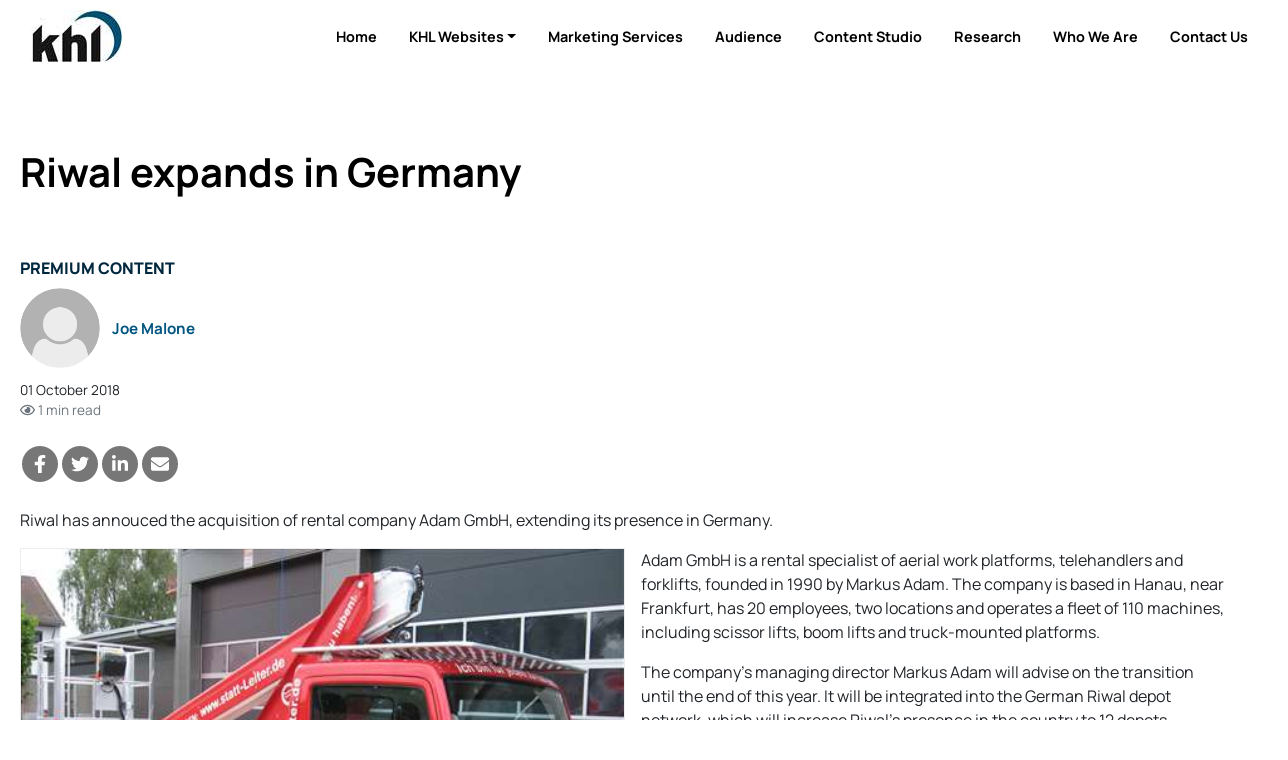

--- FILE ---
content_type: text/html; charset=utf-8
request_url: https://www.google.com/recaptcha/api2/aframe
body_size: 267
content:
<!DOCTYPE HTML><html><head><meta http-equiv="content-type" content="text/html; charset=UTF-8"></head><body><script nonce="hxnGijwgiyZG-WpDET1yxA">/** Anti-fraud and anti-abuse applications only. See google.com/recaptcha */ try{var clients={'sodar':'https://pagead2.googlesyndication.com/pagead/sodar?'};window.addEventListener("message",function(a){try{if(a.source===window.parent){var b=JSON.parse(a.data);var c=clients[b['id']];if(c){var d=document.createElement('img');d.src=c+b['params']+'&rc='+(localStorage.getItem("rc::a")?sessionStorage.getItem("rc::b"):"");window.document.body.appendChild(d);sessionStorage.setItem("rc::e",parseInt(sessionStorage.getItem("rc::e")||0)+1);localStorage.setItem("rc::h",'1764450159923');}}}catch(b){}});window.parent.postMessage("_grecaptcha_ready", "*");}catch(b){}</script></body></html>

--- FILE ---
content_type: text/css
request_url: https://www.khl.com/lib/fileicons/file-icon-vectors.min.css?v=ZvzjoaYMjIcABW-d0nOQ672Blvq7hGxTCxL2k-PmvRQ
body_size: 13300
content:
/*!
 * File Icon Vectors 1.0 (https://github.com/dmhendricks/file-icon-vectors)
 * Copyright 2018 Daniel M. Hendricks (https://www.danhendricks.com)
 * Licensed under MIT (https://github.com/dmhendricks/file-icon-vectors/blob/master/LICENSE)
 */.fiv-background,.fiv-ext,.fiv-cla,.fiv-viv,.fiv-sqo,.fiv-hct{background-size:contain;background-position:50%;background-repeat:no-repeat}
/*!
 * File Icon Vectors 1.0 (https://github.com/dmhendricks/file-icon-vectors)
 * Copyright 2018 Daniel M. Hendricks (https://www.danhendricks.com)
 * Licensed under MIT (https://github.com/dmhendricks/file-icon-vectors/blob/master/LICENSE)
 */.fiv-background,.fiv-ext,.fiv-cla,.fiv-viv,.fiv-sqo,.fiv-hct{background-size:contain;background-position:50%;background-repeat:no-repeat}
.fiv-size-md{font-size:2.25em}
.fiv-size-lg{font-size:3.5em}
.fiv-size-xl{font-size:4.75em}
.fiv-ext{position:relative;display:inline-block;line-height:1em;width:1em}
.fiv-ext:before{content:'\00a0'}
.fiv-ext.fiv-icon-folder-archive{background-image:url("icons/extra/folder-archive.svg")}
.fiv-ext.fiv-icon-folder-classic-open{background-image:url("icons/extra/folder-classic-open.svg")}
.fiv-ext.fiv-icon-folder-classic{background-image:url("icons/extra/folder-classic.svg")}
.fiv-ext.fiv-icon-folder-favorite{background-image:url("icons/extra/folder-favorite.svg")}
.fiv-ext.fiv-icon-folder-flat{background-image:url("icons/extra/folder-flat.svg")}
.fiv-ext.fiv-icon-folder-git{background-image:url("icons/extra/folder-git.svg")}
.fiv-ext.fiv-icon-folder-hidden-open{background-image:url("icons/extra/folder-hidden-open.svg")}
.fiv-ext.fiv-icon-folder-hidden{background-image:url("icons/extra/folder-hidden.svg")}
.fiv-ext.fiv-icon-folder-idea{background-image:url("icons/extra/folder-idea.svg")}
.fiv-ext.fiv-icon-folder-image{background-image:url("icons/extra/folder-image.svg")}
.fiv-ext.fiv-icon-folder-lock{background-image:url("icons/extra/folder-lock.svg")}
.fiv-ext.fiv-icon-folder-music{background-image:url("icons/extra/folder-music.svg")}
.fiv-ext.fiv-icon-folder-neon-open{background-image:url("icons/extra/folder-neon-open.svg")}
.fiv-ext.fiv-icon-folder-neon{background-image:url("icons/extra/folder-neon.svg")}
.fiv-ext.fiv-icon-folder-network-open{background-image:url("icons/extra/folder-network-open.svg")}
.fiv-ext.fiv-icon-folder-network{background-image:url("icons/extra/folder-network.svg")}
.fiv-ext.fiv-icon-folder-open{background-image:url("icons/extra/folder-open.svg")}
.fiv-ext.fiv-icon-folder-photo{background-image:url("icons/extra/folder-photo.svg")}
.fiv-ext.fiv-icon-folder-plain-open{background-image:url("icons/extra/folder-plain-open.svg")}
.fiv-ext.fiv-icon-folder-plain{background-image:url("icons/extra/folder-plain.svg")}
.fiv-ext.fiv-icon-folder-svn{background-image:url("icons/extra/folder-svn.svg")}
.fiv-ext.fiv-icon-folder-trash{background-image:url("icons/extra/folder-trash.svg")}
.fiv-ext.fiv-icon-folder-tree{background-image:url("icons/extra/folder-tree.svg")}
.fiv-ext.fiv-icon-folder-video{background-image:url("icons/extra/folder-video.svg")}
.fiv-ext.fiv-icon-folder{background-image:url("icons/extra/folder.svg")}
.fiv-cla{position:relative;display:inline-block;line-height:1em;width:.72em}
.fiv-cla:before{content:'\00a0'}
.fiv-cla.fiv-icon-3g2{background-image:url("icons/classic/3g2.svg")}
.fiv-cla.fiv-icon-3ga{background-image:url("icons/classic/3ga.svg")}
.fiv-cla.fiv-icon-3gp{background-image:url("icons/classic/3gp.svg")}
.fiv-cla.fiv-icon-7z{background-image:url("icons/classic/7z.svg")}
.fiv-cla.fiv-icon-aa{background-image:url("icons/classic/aa.svg")}
.fiv-cla.fiv-icon-aac{background-image:url("icons/classic/aac.svg")}
.fiv-cla.fiv-icon-ac{background-image:url("icons/classic/ac.svg")}
.fiv-cla.fiv-icon-accdb{background-image:url("icons/classic/accdb.svg")}
.fiv-cla.fiv-icon-accdt{background-image:url("icons/classic/accdt.svg")}
.fiv-cla.fiv-icon-ace{background-image:url("icons/classic/ace.svg")}
.fiv-cla.fiv-icon-adn{background-image:url("icons/classic/adn.svg")}
.fiv-cla.fiv-icon-ai{background-image:url("icons/classic/ai.svg")}
.fiv-cla.fiv-icon-aif{background-image:url("icons/classic/aif.svg")}
.fiv-cla.fiv-icon-aifc{background-image:url("icons/classic/aifc.svg")}
.fiv-cla.fiv-icon-aiff{background-image:url("icons/classic/aiff.svg")}
.fiv-cla.fiv-icon-ait{background-image:url("icons/classic/ait.svg")}
.fiv-cla.fiv-icon-amr{background-image:url("icons/classic/amr.svg")}
.fiv-cla.fiv-icon-ani{background-image:url("icons/classic/ani.svg")}
.fiv-cla.fiv-icon-apk{background-image:url("icons/classic/apk.svg")}
.fiv-cla.fiv-icon-app{background-image:url("icons/classic/app.svg")}
.fiv-cla.fiv-icon-applescript{background-image:url("icons/classic/applescript.svg")}
.fiv-cla.fiv-icon-asax{background-image:url("icons/classic/asax.svg")}
.fiv-cla.fiv-icon-asc{background-image:url("icons/classic/asc.svg")}
.fiv-cla.fiv-icon-ascx{background-image:url("icons/classic/ascx.svg")}
.fiv-cla.fiv-icon-asf{background-image:url("icons/classic/asf.svg")}
.fiv-cla.fiv-icon-ash{background-image:url("icons/classic/ash.svg")}
.fiv-cla.fiv-icon-ashx{background-image:url("icons/classic/ashx.svg")}
.fiv-cla.fiv-icon-asm{background-image:url("icons/classic/asm.svg")}
.fiv-cla.fiv-icon-asmx{background-image:url("icons/classic/asmx.svg")}
.fiv-cla.fiv-icon-asp{background-image:url("icons/classic/asp.svg")}
.fiv-cla.fiv-icon-aspx{background-image:url("icons/classic/aspx.svg")}
.fiv-cla.fiv-icon-asx{background-image:url("icons/classic/asx.svg")}
.fiv-cla.fiv-icon-au{background-image:url("icons/classic/au.svg")}
.fiv-cla.fiv-icon-aup{background-image:url("icons/classic/aup.svg")}
.fiv-cla.fiv-icon-avi{background-image:url("icons/classic/avi.svg")}
.fiv-cla.fiv-icon-axd{background-image:url("icons/classic/axd.svg")}
.fiv-cla.fiv-icon-aze{background-image:url("icons/classic/aze.svg")}
.fiv-cla.fiv-icon-bak{background-image:url("icons/classic/bak.svg")}
.fiv-cla.fiv-icon-bash{background-image:url("icons/classic/bash.svg")}
.fiv-cla.fiv-icon-bat{background-image:url("icons/classic/bat.svg")}
.fiv-cla.fiv-icon-bin{background-image:url("icons/classic/bin.svg")}
.fiv-cla.fiv-icon-blank{background-image:url("icons/classic/blank.svg")}
.fiv-cla.fiv-icon-bmp{background-image:url("icons/classic/bmp.svg")}
.fiv-cla.fiv-icon-bowerrc{background-image:url("icons/classic/bowerrc.svg")}
.fiv-cla.fiv-icon-bpg{background-image:url("icons/classic/bpg.svg")}
.fiv-cla.fiv-icon-browser{background-image:url("icons/classic/browser.svg")}
.fiv-cla.fiv-icon-bz2{background-image:url("icons/classic/bz2.svg")}
.fiv-cla.fiv-icon-c{background-image:url("icons/classic/c.svg")}
.fiv-cla.fiv-icon-cab{background-image:url("icons/classic/cab.svg")}
.fiv-cla.fiv-icon-cad{background-image:url("icons/classic/cad.svg")}
.fiv-cla.fiv-icon-caf{background-image:url("icons/classic/caf.svg")}
.fiv-cla.fiv-icon-cal{background-image:url("icons/classic/cal.svg")}
.fiv-cla.fiv-icon-cd{background-image:url("icons/classic/cd.svg")}
.fiv-cla.fiv-icon-cdda{background-image:url("icons/classic/cdda.svg")}
.fiv-cla.fiv-icon-cer{background-image:url("icons/classic/cer.svg")}
.fiv-cla.fiv-icon-cfg{background-image:url("icons/classic/cfg.svg")}
.fiv-cla.fiv-icon-cfm{background-image:url("icons/classic/cfm.svg")}
.fiv-cla.fiv-icon-cfml{background-image:url("icons/classic/cfml.svg")}
.fiv-cla.fiv-icon-cgi{background-image:url("icons/classic/cgi.svg")}
.fiv-cla.fiv-icon-chm{background-image:url("icons/classic/chm.svg")}
.fiv-cla.fiv-icon-class{background-image:url("icons/classic/class.svg")}
.fiv-cla.fiv-icon-cmd{background-image:url("icons/classic/cmd.svg")}
.fiv-cla.fiv-icon-code-workspace{background-image:url("icons/classic/code-workspace.svg")}
.fiv-cla.fiv-icon-codekit{background-image:url("icons/classic/codekit.svg")}
.fiv-cla.fiv-icon-coffee{background-image:url("icons/classic/coffee.svg")}
.fiv-cla.fiv-icon-coffeelintignore{background-image:url("icons/classic/coffeelintignore.svg")}
.fiv-cla.fiv-icon-com{background-image:url("icons/classic/com.svg")}
.fiv-cla.fiv-icon-compile{background-image:url("icons/classic/compile.svg")}
.fiv-cla.fiv-icon-conf{background-image:url("icons/classic/conf.svg")}
.fiv-cla.fiv-icon-config{background-image:url("icons/classic/config.svg")}
.fiv-cla.fiv-icon-cpp{background-image:url("icons/classic/cpp.svg")}
.fiv-cla.fiv-icon-cptx{background-image:url("icons/classic/cptx.svg")}
.fiv-cla.fiv-icon-cr2{background-image:url("icons/classic/cr2.svg")}
.fiv-cla.fiv-icon-crdownload{background-image:url("icons/classic/crdownload.svg")}
.fiv-cla.fiv-icon-crt{background-image:url("icons/classic/crt.svg")}
.fiv-cla.fiv-icon-crypt{background-image:url("icons/classic/crypt.svg")}
.fiv-cla.fiv-icon-cs{background-image:url("icons/classic/cs.svg")}
.fiv-cla.fiv-icon-csh{background-image:url("icons/classic/csh.svg")}
.fiv-cla.fiv-icon-cson{background-image:url("icons/classic/cson.svg")}
.fiv-cla.fiv-icon-csproj{background-image:url("icons/classic/csproj.svg")}
.fiv-cla.fiv-icon-css{background-image:url("icons/classic/css.svg")}
.fiv-cla.fiv-icon-csv{background-image:url("icons/classic/csv.svg")}
.fiv-cla.fiv-icon-cue{background-image:url("icons/classic/cue.svg")}
.fiv-cla.fiv-icon-cur{background-image:url("icons/classic/cur.svg")}
.fiv-cla.fiv-icon-dart{background-image:url("icons/classic/dart.svg")}
.fiv-cla.fiv-icon-dat{background-image:url("icons/classic/dat.svg")}
.fiv-cla.fiv-icon-data{background-image:url("icons/classic/data.svg")}
.fiv-cla.fiv-icon-db{background-image:url("icons/classic/db.svg")}
.fiv-cla.fiv-icon-dbf{background-image:url("icons/classic/dbf.svg")}
.fiv-cla.fiv-icon-deb{background-image:url("icons/classic/deb.svg")}
.fiv-cla.fiv-icon-default{background-image:url("icons/classic/default.svg")}
.fiv-cla.fiv-icon-dgn{background-image:url("icons/classic/dgn.svg")}
.fiv-cla.fiv-icon-dist{background-image:url("icons/classic/dist.svg")}
.fiv-cla.fiv-icon-diz{background-image:url("icons/classic/diz.svg")}
.fiv-cla.fiv-icon-dll{background-image:url("icons/classic/dll.svg")}
.fiv-cla.fiv-icon-dmg{background-image:url("icons/classic/dmg.svg")}
.fiv-cla.fiv-icon-dng{background-image:url("icons/classic/dng.svg")}
.fiv-cla.fiv-icon-doc{background-image:url("icons/classic/doc.svg")}
.fiv-cla.fiv-icon-docb{background-image:url("icons/classic/docb.svg")}
.fiv-cla.fiv-icon-docm{background-image:url("icons/classic/docm.svg")}
.fiv-cla.fiv-icon-docx{background-image:url("icons/classic/docx.svg")}
.fiv-cla.fiv-icon-dot{background-image:url("icons/classic/dot.svg")}
.fiv-cla.fiv-icon-dotm{background-image:url("icons/classic/dotm.svg")}
.fiv-cla.fiv-icon-dotx{background-image:url("icons/classic/dotx.svg")}
.fiv-cla.fiv-icon-download{background-image:url("icons/classic/download.svg")}
.fiv-cla.fiv-icon-dpj{background-image:url("icons/classic/dpj.svg")}
.fiv-cla.fiv-icon-ds_store{background-image:url("icons/classic/ds_store.svg")}
.fiv-cla.fiv-icon-dsn{background-image:url("icons/classic/dsn.svg")}
.fiv-cla.fiv-icon-dtd{background-image:url("icons/classic/dtd.svg")}
.fiv-cla.fiv-icon-dwg{background-image:url("icons/classic/dwg.svg")}
.fiv-cla.fiv-icon-dxf{background-image:url("icons/classic/dxf.svg")}
.fiv-cla.fiv-icon-editorconfig{background-image:url("icons/classic/editorconfig.svg")}
.fiv-cla.fiv-icon-el{background-image:url("icons/classic/el.svg")}
.fiv-cla.fiv-icon-elf{background-image:url("icons/classic/elf.svg")}
.fiv-cla.fiv-icon-eml{background-image:url("icons/classic/eml.svg")}
.fiv-cla.fiv-icon-enc{background-image:url("icons/classic/enc.svg")}
.fiv-cla.fiv-icon-eot{background-image:url("icons/classic/eot.svg")}
.fiv-cla.fiv-icon-eps{background-image:url("icons/classic/eps.svg")}
.fiv-cla.fiv-icon-epub{background-image:url("icons/classic/epub.svg")}
.fiv-cla.fiv-icon-eslintignore{background-image:url("icons/classic/eslintignore.svg")}
.fiv-cla.fiv-icon-exe{background-image:url("icons/classic/exe.svg")}
.fiv-cla.fiv-icon-f4v{background-image:url("icons/classic/f4v.svg")}
.fiv-cla.fiv-icon-fax{background-image:url("icons/classic/fax.svg")}
.fiv-cla.fiv-icon-fb2{background-image:url("icons/classic/fb2.svg")}
.fiv-cla.fiv-icon-fla{background-image:url("icons/classic/fla.svg")}
.fiv-cla.fiv-icon-flac{background-image:url("icons/classic/flac.svg")}
.fiv-cla.fiv-icon-flv{background-image:url("icons/classic/flv.svg")}
.fiv-cla.fiv-icon-fnt{background-image:url("icons/classic/fnt.svg")}
.fiv-cla.fiv-icon-folder{background-image:url("icons/classic/folder.svg")}
.fiv-cla.fiv-icon-fon{background-image:url("icons/classic/fon.svg")}
.fiv-cla.fiv-icon-gadget{background-image:url("icons/classic/gadget.svg")}
.fiv-cla.fiv-icon-gdp{background-image:url("icons/classic/gdp.svg")}
.fiv-cla.fiv-icon-gem{background-image:url("icons/classic/gem.svg")}
.fiv-cla.fiv-icon-gif{background-image:url("icons/classic/gif.svg")}
.fiv-cla.fiv-icon-gitattributes{background-image:url("icons/classic/gitattributes.svg")}
.fiv-cla.fiv-icon-gitignore{background-image:url("icons/classic/gitignore.svg")}
.fiv-cla.fiv-icon-go{background-image:url("icons/classic/go.svg")}
.fiv-cla.fiv-icon-gpg{background-image:url("icons/classic/gpg.svg")}
.fiv-cla.fiv-icon-gpl{background-image:url("icons/classic/gpl.svg")}
.fiv-cla.fiv-icon-gradle{background-image:url("icons/classic/gradle.svg")}
.fiv-cla.fiv-icon-gz{background-image:url("icons/classic/gz.svg")}
.fiv-cla.fiv-icon-h{background-image:url("icons/classic/h.svg")}
.fiv-cla.fiv-icon-handlebars{background-image:url("icons/classic/handlebars.svg")}
.fiv-cla.fiv-icon-hbs{background-image:url("icons/classic/hbs.svg")}
.fiv-cla.fiv-icon-heic{background-image:url("icons/classic/heic.svg")}
.fiv-cla.fiv-icon-hlp{background-image:url("icons/classic/hlp.svg")}
.fiv-cla.fiv-icon-hs{background-image:url("icons/classic/hs.svg")}
.fiv-cla.fiv-icon-hsl{background-image:url("icons/classic/hsl.svg")}
.fiv-cla.fiv-icon-htm{background-image:url("icons/classic/htm.svg")}
.fiv-cla.fiv-icon-html{background-image:url("icons/classic/html.svg")}
.fiv-cla.fiv-icon-ibooks{background-image:url("icons/classic/ibooks.svg")}
.fiv-cla.fiv-icon-icns{background-image:url("icons/classic/icns.svg")}
.fiv-cla.fiv-icon-ico{background-image:url("icons/classic/ico.svg")}
.fiv-cla.fiv-icon-ics{background-image:url("icons/classic/ics.svg")}
.fiv-cla.fiv-icon-idx{background-image:url("icons/classic/idx.svg")}
.fiv-cla.fiv-icon-iff{background-image:url("icons/classic/iff.svg")}
.fiv-cla.fiv-icon-ifo{background-image:url("icons/classic/ifo.svg")}
.fiv-cla.fiv-icon-image{background-image:url("icons/classic/image.svg")}
.fiv-cla.fiv-icon-img{background-image:url("icons/classic/img.svg")}
.fiv-cla.fiv-icon-iml{background-image:url("icons/classic/iml.svg")}
.fiv-cla.fiv-icon-in{background-image:url("icons/classic/in.svg")}
.fiv-cla.fiv-icon-inc{background-image:url("icons/classic/inc.svg")}
.fiv-cla.fiv-icon-indd{background-image:url("icons/classic/indd.svg")}
.fiv-cla.fiv-icon-inf{background-image:url("icons/classic/inf.svg")}
.fiv-cla.fiv-icon-info{background-image:url("icons/classic/info.svg")}
.fiv-cla.fiv-icon-ini{background-image:url("icons/classic/ini.svg")}
.fiv-cla.fiv-icon-iso{background-image:url("icons/classic/iso.svg")}
.fiv-cla.fiv-icon-j2{background-image:url("icons/classic/j2.svg")}
.fiv-cla.fiv-icon-jar{background-image:url("icons/classic/jar.svg")}
.fiv-cla.fiv-icon-java{background-image:url("icons/classic/java.svg")}
.fiv-cla.fiv-icon-jpe{background-image:url("icons/classic/jpe.svg")}
.fiv-cla.fiv-icon-jpeg{background-image:url("icons/classic/jpeg.svg")}
.fiv-cla.fiv-icon-jpg{background-image:url("icons/classic/jpg.svg")}
.fiv-cla.fiv-icon-js{background-image:url("icons/classic/js.svg")}
.fiv-cla.fiv-icon-json{background-image:url("icons/classic/json.svg")}
.fiv-cla.fiv-icon-jsp{background-image:url("icons/classic/jsp.svg")}
.fiv-cla.fiv-icon-jsx{background-image:url("icons/classic/jsx.svg")}
.fiv-cla.fiv-icon-key{background-image:url("icons/classic/key.svg")}
.fiv-cla.fiv-icon-kf8{background-image:url("icons/classic/kf8.svg")}
.fiv-cla.fiv-icon-kmk{background-image:url("icons/classic/kmk.svg")}
.fiv-cla.fiv-icon-ksh{background-image:url("icons/classic/ksh.svg")}
.fiv-cla.fiv-icon-kt{background-image:url("icons/classic/kt.svg")}
.fiv-cla.fiv-icon-kts{background-image:url("icons/classic/kts.svg")}
.fiv-cla.fiv-icon-kup{background-image:url("icons/classic/kup.svg")}
.fiv-cla.fiv-icon-less{background-image:url("icons/classic/less.svg")}
.fiv-cla.fiv-icon-lex{background-image:url("icons/classic/lex.svg")}
.fiv-cla.fiv-icon-licx{background-image:url("icons/classic/licx.svg")}
.fiv-cla.fiv-icon-lisp{background-image:url("icons/classic/lisp.svg")}
.fiv-cla.fiv-icon-lit{background-image:url("icons/classic/lit.svg")}
.fiv-cla.fiv-icon-lnk{background-image:url("icons/classic/lnk.svg")}
.fiv-cla.fiv-icon-lock{background-image:url("icons/classic/lock.svg")}
.fiv-cla.fiv-icon-log{background-image:url("icons/classic/log.svg")}
.fiv-cla.fiv-icon-lua{background-image:url("icons/classic/lua.svg")}
.fiv-cla.fiv-icon-m{background-image:url("icons/classic/m.svg")}
.fiv-cla.fiv-icon-m2v{background-image:url("icons/classic/m2v.svg")}
.fiv-cla.fiv-icon-m3u{background-image:url("icons/classic/m3u.svg")}
.fiv-cla.fiv-icon-m3u8{background-image:url("icons/classic/m3u8.svg")}
.fiv-cla.fiv-icon-m4{background-image:url("icons/classic/m4.svg")}
.fiv-cla.fiv-icon-m4a{background-image:url("icons/classic/m4a.svg")}
.fiv-cla.fiv-icon-m4r{background-image:url("icons/classic/m4r.svg")}
.fiv-cla.fiv-icon-m4v{background-image:url("icons/classic/m4v.svg")}
.fiv-cla.fiv-icon-map{background-image:url("icons/classic/map.svg")}
.fiv-cla.fiv-icon-master{background-image:url("icons/classic/master.svg")}
.fiv-cla.fiv-icon-mc{background-image:url("icons/classic/mc.svg")}
.fiv-cla.fiv-icon-md{background-image:url("icons/classic/md.svg")}
.fiv-cla.fiv-icon-mdb{background-image:url("icons/classic/mdb.svg")}
.fiv-cla.fiv-icon-mdf{background-image:url("icons/classic/mdf.svg")}
.fiv-cla.fiv-icon-me{background-image:url("icons/classic/me.svg")}
.fiv-cla.fiv-icon-mi{background-image:url("icons/classic/mi.svg")}
.fiv-cla.fiv-icon-mid{background-image:url("icons/classic/mid.svg")}
.fiv-cla.fiv-icon-midi{background-image:url("icons/classic/midi.svg")}
.fiv-cla.fiv-icon-mk{background-image:url("icons/classic/mk.svg")}
.fiv-cla.fiv-icon-mkv{background-image:url("icons/classic/mkv.svg")}
.fiv-cla.fiv-icon-mm{background-image:url("icons/classic/mm.svg")}
.fiv-cla.fiv-icon-mng{background-image:url("icons/classic/mng.svg")}
.fiv-cla.fiv-icon-mo{background-image:url("icons/classic/mo.svg")}
.fiv-cla.fiv-icon-mobi{background-image:url("icons/classic/mobi.svg")}
.fiv-cla.fiv-icon-mod{background-image:url("icons/classic/mod.svg")}
.fiv-cla.fiv-icon-mov{background-image:url("icons/classic/mov.svg")}
.fiv-cla.fiv-icon-mp2{background-image:url("icons/classic/mp2.svg")}
.fiv-cla.fiv-icon-mp3{background-image:url("icons/classic/mp3.svg")}
.fiv-cla.fiv-icon-mp4{background-image:url("icons/classic/mp4.svg")}
.fiv-cla.fiv-icon-mpa{background-image:url("icons/classic/mpa.svg")}
.fiv-cla.fiv-icon-mpd{background-image:url("icons/classic/mpd.svg")}
.fiv-cla.fiv-icon-mpe{background-image:url("icons/classic/mpe.svg")}
.fiv-cla.fiv-icon-mpeg{background-image:url("icons/classic/mpeg.svg")}
.fiv-cla.fiv-icon-mpg{background-image:url("icons/classic/mpg.svg")}
.fiv-cla.fiv-icon-mpga{background-image:url("icons/classic/mpga.svg")}
.fiv-cla.fiv-icon-mpp{background-image:url("icons/classic/mpp.svg")}
.fiv-cla.fiv-icon-mpt{background-image:url("icons/classic/mpt.svg")}
.fiv-cla.fiv-icon-msg{background-image:url("icons/classic/msg.svg")}
.fiv-cla.fiv-icon-msi{background-image:url("icons/classic/msi.svg")}
.fiv-cla.fiv-icon-msu{background-image:url("icons/classic/msu.svg")}
.fiv-cla.fiv-icon-nef{background-image:url("icons/classic/nef.svg")}
.fiv-cla.fiv-icon-nes{background-image:url("icons/classic/nes.svg")}
.fiv-cla.fiv-icon-nfo{background-image:url("icons/classic/nfo.svg")}
.fiv-cla.fiv-icon-nix{background-image:url("icons/classic/nix.svg")}
.fiv-cla.fiv-icon-npmignore{background-image:url("icons/classic/npmignore.svg")}
.fiv-cla.fiv-icon-ocx{background-image:url("icons/classic/ocx.svg")}
.fiv-cla.fiv-icon-odb{background-image:url("icons/classic/odb.svg")}
.fiv-cla.fiv-icon-ods{background-image:url("icons/classic/ods.svg")}
.fiv-cla.fiv-icon-odt{background-image:url("icons/classic/odt.svg")}
.fiv-cla.fiv-icon-ogg{background-image:url("icons/classic/ogg.svg")}
.fiv-cla.fiv-icon-ogv{background-image:url("icons/classic/ogv.svg")}
.fiv-cla.fiv-icon-ost{background-image:url("icons/classic/ost.svg")}
.fiv-cla.fiv-icon-otf{background-image:url("icons/classic/otf.svg")}
.fiv-cla.fiv-icon-ott{background-image:url("icons/classic/ott.svg")}
.fiv-cla.fiv-icon-ova{background-image:url("icons/classic/ova.svg")}
.fiv-cla.fiv-icon-ovf{background-image:url("icons/classic/ovf.svg")}
.fiv-cla.fiv-icon-p12{background-image:url("icons/classic/p12.svg")}
.fiv-cla.fiv-icon-p7b{background-image:url("icons/classic/p7b.svg")}
.fiv-cla.fiv-icon-pages{background-image:url("icons/classic/pages.svg")}
.fiv-cla.fiv-icon-part{background-image:url("icons/classic/part.svg")}
.fiv-cla.fiv-icon-pcd{background-image:url("icons/classic/pcd.svg")}
.fiv-cla.fiv-icon-pdb{background-image:url("icons/classic/pdb.svg")}
.fiv-cla.fiv-icon-pdf{background-image:url("icons/classic/pdf.svg")}
.fiv-cla.fiv-icon-pem{background-image:url("icons/classic/pem.svg")}
.fiv-cla.fiv-icon-pfx{background-image:url("icons/classic/pfx.svg")}
.fiv-cla.fiv-icon-pgp{background-image:url("icons/classic/pgp.svg")}
.fiv-cla.fiv-icon-ph{background-image:url("icons/classic/ph.svg")}
.fiv-cla.fiv-icon-phar{background-image:url("icons/classic/phar.svg")}
.fiv-cla.fiv-icon-php{background-image:url("icons/classic/php.svg")}
.fiv-cla.fiv-icon-pkg{background-image:url("icons/classic/pkg.svg")}
.fiv-cla.fiv-icon-pl{background-image:url("icons/classic/pl.svg")}
.fiv-cla.fiv-icon-plist{background-image:url("icons/classic/plist.svg")}
.fiv-cla.fiv-icon-pm{background-image:url("icons/classic/pm.svg")}
.fiv-cla.fiv-icon-png{background-image:url("icons/classic/png.svg")}
.fiv-cla.fiv-icon-po{background-image:url("icons/classic/po.svg")}
.fiv-cla.fiv-icon-pom{background-image:url("icons/classic/pom.svg")}
.fiv-cla.fiv-icon-pot{background-image:url("icons/classic/pot.svg")}
.fiv-cla.fiv-icon-potx{background-image:url("icons/classic/potx.svg")}
.fiv-cla.fiv-icon-pps{background-image:url("icons/classic/pps.svg")}
.fiv-cla.fiv-icon-ppsx{background-image:url("icons/classic/ppsx.svg")}
.fiv-cla.fiv-icon-ppt{background-image:url("icons/classic/ppt.svg")}
.fiv-cla.fiv-icon-pptm{background-image:url("icons/classic/pptm.svg")}
.fiv-cla.fiv-icon-pptx{background-image:url("icons/classic/pptx.svg")}
.fiv-cla.fiv-icon-prop{background-image:url("icons/classic/prop.svg")}
.fiv-cla.fiv-icon-ps{background-image:url("icons/classic/ps.svg")}
.fiv-cla.fiv-icon-ps1{background-image:url("icons/classic/ps1.svg")}
.fiv-cla.fiv-icon-psd{background-image:url("icons/classic/psd.svg")}
.fiv-cla.fiv-icon-psp{background-image:url("icons/classic/psp.svg")}
.fiv-cla.fiv-icon-pst{background-image:url("icons/classic/pst.svg")}
.fiv-cla.fiv-icon-pub{background-image:url("icons/classic/pub.svg")}
.fiv-cla.fiv-icon-py{background-image:url("icons/classic/py.svg")}
.fiv-cla.fiv-icon-pyc{background-image:url("icons/classic/pyc.svg")}
.fiv-cla.fiv-icon-qt{background-image:url("icons/classic/qt.svg")}
.fiv-cla.fiv-icon-ra{background-image:url("icons/classic/ra.svg")}
.fiv-cla.fiv-icon-ram{background-image:url("icons/classic/ram.svg")}
.fiv-cla.fiv-icon-rar{background-image:url("icons/classic/rar.svg")}
.fiv-cla.fiv-icon-raw{background-image:url("icons/classic/raw.svg")}
.fiv-cla.fiv-icon-rb{background-image:url("icons/classic/rb.svg")}
.fiv-cla.fiv-icon-rdf{background-image:url("icons/classic/rdf.svg")}
.fiv-cla.fiv-icon-rdl{background-image:url("icons/classic/rdl.svg")}
.fiv-cla.fiv-icon-reg{background-image:url("icons/classic/reg.svg")}
.fiv-cla.fiv-icon-resx{background-image:url("icons/classic/resx.svg")}
.fiv-cla.fiv-icon-retry{background-image:url("icons/classic/retry.svg")}
.fiv-cla.fiv-icon-rm{background-image:url("icons/classic/rm.svg")}
.fiv-cla.fiv-icon-rom{background-image:url("icons/classic/rom.svg")}
.fiv-cla.fiv-icon-rpm{background-image:url("icons/classic/rpm.svg")}
.fiv-cla.fiv-icon-rpt{background-image:url("icons/classic/rpt.svg")}
.fiv-cla.fiv-icon-rsa{background-image:url("icons/classic/rsa.svg")}
.fiv-cla.fiv-icon-rss{background-image:url("icons/classic/rss.svg")}
.fiv-cla.fiv-icon-rst{background-image:url("icons/classic/rst.svg")}
.fiv-cla.fiv-icon-rtf{background-image:url("icons/classic/rtf.svg")}
.fiv-cla.fiv-icon-ru{background-image:url("icons/classic/ru.svg")}
.fiv-cla.fiv-icon-rub{background-image:url("icons/classic/rub.svg")}
.fiv-cla.fiv-icon-sass{background-image:url("icons/classic/sass.svg")}
.fiv-cla.fiv-icon-scss{background-image:url("icons/classic/scss.svg")}
.fiv-cla.fiv-icon-sdf{background-image:url("icons/classic/sdf.svg")}
.fiv-cla.fiv-icon-sed{background-image:url("icons/classic/sed.svg")}
.fiv-cla.fiv-icon-sh{background-image:url("icons/classic/sh.svg")}
.fiv-cla.fiv-icon-sit{background-image:url("icons/classic/sit.svg")}
.fiv-cla.fiv-icon-sitemap{background-image:url("icons/classic/sitemap.svg")}
.fiv-cla.fiv-icon-skin{background-image:url("icons/classic/skin.svg")}
.fiv-cla.fiv-icon-sldm{background-image:url("icons/classic/sldm.svg")}
.fiv-cla.fiv-icon-sldx{background-image:url("icons/classic/sldx.svg")}
.fiv-cla.fiv-icon-sln{background-image:url("icons/classic/sln.svg")}
.fiv-cla.fiv-icon-sol{background-image:url("icons/classic/sol.svg")}
.fiv-cla.fiv-icon-sql{background-image:url("icons/classic/sql.svg")}
.fiv-cla.fiv-icon-sqlite{background-image:url("icons/classic/sqlite.svg")}
.fiv-cla.fiv-icon-step{background-image:url("icons/classic/step.svg")}
.fiv-cla.fiv-icon-stl{background-image:url("icons/classic/stl.svg")}
.fiv-cla.fiv-icon-svg{background-image:url("icons/classic/svg.svg")}
.fiv-cla.fiv-icon-swd{background-image:url("icons/classic/swd.svg")}
.fiv-cla.fiv-icon-swf{background-image:url("icons/classic/swf.svg")}
.fiv-cla.fiv-icon-swift{background-image:url("icons/classic/swift.svg")}
.fiv-cla.fiv-icon-swp{background-image:url("icons/classic/swp.svg")}
.fiv-cla.fiv-icon-sys{background-image:url("icons/classic/sys.svg")}
.fiv-cla.fiv-icon-tar{background-image:url("icons/classic/tar.svg")}
.fiv-cla.fiv-icon-tax{background-image:url("icons/classic/tax.svg")}
.fiv-cla.fiv-icon-tcsh{background-image:url("icons/classic/tcsh.svg")}
.fiv-cla.fiv-icon-tex{background-image:url("icons/classic/tex.svg")}
.fiv-cla.fiv-icon-tfignore{background-image:url("icons/classic/tfignore.svg")}
.fiv-cla.fiv-icon-tga{background-image:url("icons/classic/tga.svg")}
.fiv-cla.fiv-icon-tgz{background-image:url("icons/classic/tgz.svg")}
.fiv-cla.fiv-icon-tif{background-image:url("icons/classic/tif.svg")}
.fiv-cla.fiv-icon-tiff{background-image:url("icons/classic/tiff.svg")}
.fiv-cla.fiv-icon-tmp{background-image:url("icons/classic/tmp.svg")}
.fiv-cla.fiv-icon-tmx{background-image:url("icons/classic/tmx.svg")}
.fiv-cla.fiv-icon-torrent{background-image:url("icons/classic/torrent.svg")}
.fiv-cla.fiv-icon-tpl{background-image:url("icons/classic/tpl.svg")}
.fiv-cla.fiv-icon-ts{background-image:url("icons/classic/ts.svg")}
.fiv-cla.fiv-icon-tsv{background-image:url("icons/classic/tsv.svg")}
.fiv-cla.fiv-icon-ttf{background-image:url("icons/classic/ttf.svg")}
.fiv-cla.fiv-icon-twig{background-image:url("icons/classic/twig.svg")}
.fiv-cla.fiv-icon-txt{background-image:url("icons/classic/txt.svg")}
.fiv-cla.fiv-icon-udf{background-image:url("icons/classic/udf.svg")}
.fiv-cla.fiv-icon-vb{background-image:url("icons/classic/vb.svg")}
.fiv-cla.fiv-icon-vbproj{background-image:url("icons/classic/vbproj.svg")}
.fiv-cla.fiv-icon-vbs{background-image:url("icons/classic/vbs.svg")}
.fiv-cla.fiv-icon-vcd{background-image:url("icons/classic/vcd.svg")}
.fiv-cla.fiv-icon-vcf{background-image:url("icons/classic/vcf.svg")}
.fiv-cla.fiv-icon-vcs{background-image:url("icons/classic/vcs.svg")}
.fiv-cla.fiv-icon-vdi{background-image:url("icons/classic/vdi.svg")}
.fiv-cla.fiv-icon-vdx{background-image:url("icons/classic/vdx.svg")}
.fiv-cla.fiv-icon-vmdk{background-image:url("icons/classic/vmdk.svg")}
.fiv-cla.fiv-icon-vob{background-image:url("icons/classic/vob.svg")}
.fiv-cla.fiv-icon-vox{background-image:url("icons/classic/vox.svg")}
.fiv-cla.fiv-icon-vscodeignore{background-image:url("icons/classic/vscodeignore.svg")}
.fiv-cla.fiv-icon-vsd{background-image:url("icons/classic/vsd.svg")}
.fiv-cla.fiv-icon-vss{background-image:url("icons/classic/vss.svg")}
.fiv-cla.fiv-icon-vst{background-image:url("icons/classic/vst.svg")}
.fiv-cla.fiv-icon-vsx{background-image:url("icons/classic/vsx.svg")}
.fiv-cla.fiv-icon-vtx{background-image:url("icons/classic/vtx.svg")}
.fiv-cla.fiv-icon-war{background-image:url("icons/classic/war.svg")}
.fiv-cla.fiv-icon-wav{background-image:url("icons/classic/wav.svg")}
.fiv-cla.fiv-icon-wbk{background-image:url("icons/classic/wbk.svg")}
.fiv-cla.fiv-icon-webinfo{background-image:url("icons/classic/webinfo.svg")}
.fiv-cla.fiv-icon-webm{background-image:url("icons/classic/webm.svg")}
.fiv-cla.fiv-icon-webp{background-image:url("icons/classic/webp.svg")}
.fiv-cla.fiv-icon-wma{background-image:url("icons/classic/wma.svg")}
.fiv-cla.fiv-icon-wmf{background-image:url("icons/classic/wmf.svg")}
.fiv-cla.fiv-icon-wmv{background-image:url("icons/classic/wmv.svg")}
.fiv-cla.fiv-icon-woff{background-image:url("icons/classic/woff.svg")}
.fiv-cla.fiv-icon-woff2{background-image:url("icons/classic/woff2.svg")}
.fiv-cla.fiv-icon-wps{background-image:url("icons/classic/wps.svg")}
.fiv-cla.fiv-icon-wsf{background-image:url("icons/classic/wsf.svg")}
.fiv-cla.fiv-icon-xaml{background-image:url("icons/classic/xaml.svg")}
.fiv-cla.fiv-icon-xcf{background-image:url("icons/classic/xcf.svg")}
.fiv-cla.fiv-icon-xfl{background-image:url("icons/classic/xfl.svg")}
.fiv-cla.fiv-icon-xlm{background-image:url("icons/classic/xlm.svg")}
.fiv-cla.fiv-icon-xls{background-image:url("icons/classic/xls.svg")}
.fiv-cla.fiv-icon-xlsm{background-image:url("icons/classic/xlsm.svg")}
.fiv-cla.fiv-icon-xlsx{background-image:url("icons/classic/xlsx.svg")}
.fiv-cla.fiv-icon-xlt{background-image:url("icons/classic/xlt.svg")}
.fiv-cla.fiv-icon-xltm{background-image:url("icons/classic/xltm.svg")}
.fiv-cla.fiv-icon-xltx{background-image:url("icons/classic/xltx.svg")}
.fiv-cla.fiv-icon-xml{background-image:url("icons/classic/xml.svg")}
.fiv-cla.fiv-icon-xpi{background-image:url("icons/classic/xpi.svg")}
.fiv-cla.fiv-icon-xps{background-image:url("icons/classic/xps.svg")}
.fiv-cla.fiv-icon-xrb{background-image:url("icons/classic/xrb.svg")}
.fiv-cla.fiv-icon-xsd{background-image:url("icons/classic/xsd.svg")}
.fiv-cla.fiv-icon-xsl{background-image:url("icons/classic/xsl.svg")}
.fiv-cla.fiv-icon-xspf{background-image:url("icons/classic/xspf.svg")}
.fiv-cla.fiv-icon-xz{background-image:url("icons/classic/xz.svg")}
.fiv-cla.fiv-icon-yaml{background-image:url("icons/classic/yaml.svg")}
.fiv-cla.fiv-icon-yml{background-image:url("icons/classic/yml.svg")}
.fiv-cla.fiv-icon-z{background-image:url("icons/classic/z.svg")}
.fiv-cla.fiv-icon-zip{background-image:url("icons/classic/zip.svg")}
.fiv-cla.fiv-icon-zsh{background-image:url("icons/classic/zsh.svg")}
.fiv-viv{position:relative;display:inline-block;line-height:1em;width:.75em}
.fiv-viv:before{content:'\00a0'}
.fiv-viv.fiv-icon-3g2{background-image:url("icons/vivid/3g2.svg")}
.fiv-viv.fiv-icon-3ga{background-image:url("icons/vivid/3ga.svg")}
.fiv-viv.fiv-icon-3gp{background-image:url("icons/vivid/3gp.svg")}
.fiv-viv.fiv-icon-7z{background-image:url("icons/vivid/7z.svg")}
.fiv-viv.fiv-icon-aa{background-image:url("icons/vivid/aa.svg")}
.fiv-viv.fiv-icon-aac{background-image:url("icons/vivid/aac.svg")}
.fiv-viv.fiv-icon-ac{background-image:url("icons/vivid/ac.svg")}
.fiv-viv.fiv-icon-accdb{background-image:url("icons/vivid/accdb.svg")}
.fiv-viv.fiv-icon-accdt{background-image:url("icons/vivid/accdt.svg")}
.fiv-viv.fiv-icon-ace{background-image:url("icons/vivid/ace.svg")}
.fiv-viv.fiv-icon-adn{background-image:url("icons/vivid/adn.svg")}
.fiv-viv.fiv-icon-ai{background-image:url("icons/vivid/ai.svg")}
.fiv-viv.fiv-icon-aif{background-image:url("icons/vivid/aif.svg")}
.fiv-viv.fiv-icon-aifc{background-image:url("icons/vivid/aifc.svg")}
.fiv-viv.fiv-icon-aiff{background-image:url("icons/vivid/aiff.svg")}
.fiv-viv.fiv-icon-ait{background-image:url("icons/vivid/ait.svg")}
.fiv-viv.fiv-icon-amr{background-image:url("icons/vivid/amr.svg")}
.fiv-viv.fiv-icon-ani{background-image:url("icons/vivid/ani.svg")}
.fiv-viv.fiv-icon-apk{background-image:url("icons/vivid/apk.svg")}
.fiv-viv.fiv-icon-app{background-image:url("icons/vivid/app.svg")}
.fiv-viv.fiv-icon-applescript{background-image:url("icons/vivid/applescript.svg")}
.fiv-viv.fiv-icon-asax{background-image:url("icons/vivid/asax.svg")}
.fiv-viv.fiv-icon-asc{background-image:url("icons/vivid/asc.svg")}
.fiv-viv.fiv-icon-ascx{background-image:url("icons/vivid/ascx.svg")}
.fiv-viv.fiv-icon-asf{background-image:url("icons/vivid/asf.svg")}
.fiv-viv.fiv-icon-ash{background-image:url("icons/vivid/ash.svg")}
.fiv-viv.fiv-icon-ashx{background-image:url("icons/vivid/ashx.svg")}
.fiv-viv.fiv-icon-asm{background-image:url("icons/vivid/asm.svg")}
.fiv-viv.fiv-icon-asmx{background-image:url("icons/vivid/asmx.svg")}
.fiv-viv.fiv-icon-asp{background-image:url("icons/vivid/asp.svg")}
.fiv-viv.fiv-icon-aspx{background-image:url("icons/vivid/aspx.svg")}
.fiv-viv.fiv-icon-asx{background-image:url("icons/vivid/asx.svg")}
.fiv-viv.fiv-icon-au{background-image:url("icons/vivid/au.svg")}
.fiv-viv.fiv-icon-aup{background-image:url("icons/vivid/aup.svg")}
.fiv-viv.fiv-icon-avi{background-image:url("icons/vivid/avi.svg")}
.fiv-viv.fiv-icon-axd{background-image:url("icons/vivid/axd.svg")}
.fiv-viv.fiv-icon-aze{background-image:url("icons/vivid/aze.svg")}
.fiv-viv.fiv-icon-bak{background-image:url("icons/vivid/bak.svg")}
.fiv-viv.fiv-icon-bash{background-image:url("icons/vivid/bash.svg")}
.fiv-viv.fiv-icon-bat{background-image:url("icons/vivid/bat.svg")}
.fiv-viv.fiv-icon-bin{background-image:url("icons/vivid/bin.svg")}
.fiv-viv.fiv-icon-blank{background-image:url("icons/vivid/blank.svg")}
.fiv-viv.fiv-icon-bmp{background-image:url("icons/vivid/bmp.svg")}
.fiv-viv.fiv-icon-bowerrc{background-image:url("icons/vivid/bowerrc.svg")}
.fiv-viv.fiv-icon-bpg{background-image:url("icons/vivid/bpg.svg")}
.fiv-viv.fiv-icon-browser{background-image:url("icons/vivid/browser.svg")}
.fiv-viv.fiv-icon-bz2{background-image:url("icons/vivid/bz2.svg")}
.fiv-viv.fiv-icon-c{background-image:url("icons/vivid/c.svg")}
.fiv-viv.fiv-icon-cab{background-image:url("icons/vivid/cab.svg")}
.fiv-viv.fiv-icon-cad{background-image:url("icons/vivid/cad.svg")}
.fiv-viv.fiv-icon-caf{background-image:url("icons/vivid/caf.svg")}
.fiv-viv.fiv-icon-cal{background-image:url("icons/vivid/cal.svg")}
.fiv-viv.fiv-icon-cd{background-image:url("icons/vivid/cd.svg")}
.fiv-viv.fiv-icon-cdda{background-image:url("icons/vivid/cdda.svg")}
.fiv-viv.fiv-icon-cer{background-image:url("icons/vivid/cer.svg")}
.fiv-viv.fiv-icon-cfg{background-image:url("icons/vivid/cfg.svg")}
.fiv-viv.fiv-icon-cfm{background-image:url("icons/vivid/cfm.svg")}
.fiv-viv.fiv-icon-cfml{background-image:url("icons/vivid/cfml.svg")}
.fiv-viv.fiv-icon-cgi{background-image:url("icons/vivid/cgi.svg")}
.fiv-viv.fiv-icon-chm{background-image:url("icons/vivid/chm.svg")}
.fiv-viv.fiv-icon-class{background-image:url("icons/vivid/class.svg")}
.fiv-viv.fiv-icon-cmd{background-image:url("icons/vivid/cmd.svg")}
.fiv-viv.fiv-icon-code-workspace{background-image:url("icons/vivid/code-workspace.svg")}
.fiv-viv.fiv-icon-codekit{background-image:url("icons/vivid/codekit.svg")}
.fiv-viv.fiv-icon-coffee{background-image:url("icons/vivid/coffee.svg")}
.fiv-viv.fiv-icon-coffeelintignore{background-image:url("icons/vivid/coffeelintignore.svg")}
.fiv-viv.fiv-icon-com{background-image:url("icons/vivid/com.svg")}
.fiv-viv.fiv-icon-compile{background-image:url("icons/vivid/compile.svg")}
.fiv-viv.fiv-icon-conf{background-image:url("icons/vivid/conf.svg")}
.fiv-viv.fiv-icon-config{background-image:url("icons/vivid/config.svg")}
.fiv-viv.fiv-icon-cpp{background-image:url("icons/vivid/cpp.svg")}
.fiv-viv.fiv-icon-cptx{background-image:url("icons/vivid/cptx.svg")}
.fiv-viv.fiv-icon-cr2{background-image:url("icons/vivid/cr2.svg")}
.fiv-viv.fiv-icon-crdownload{background-image:url("icons/vivid/crdownload.svg")}
.fiv-viv.fiv-icon-crt{background-image:url("icons/vivid/crt.svg")}
.fiv-viv.fiv-icon-crypt{background-image:url("icons/vivid/crypt.svg")}
.fiv-viv.fiv-icon-cs{background-image:url("icons/vivid/cs.svg")}
.fiv-viv.fiv-icon-csh{background-image:url("icons/vivid/csh.svg")}
.fiv-viv.fiv-icon-cson{background-image:url("icons/vivid/cson.svg")}
.fiv-viv.fiv-icon-csproj{background-image:url("icons/vivid/csproj.svg")}
.fiv-viv.fiv-icon-css{background-image:url("icons/vivid/css.svg")}
.fiv-viv.fiv-icon-csv{background-image:url("icons/vivid/csv.svg")}
.fiv-viv.fiv-icon-cue{background-image:url("icons/vivid/cue.svg")}
.fiv-viv.fiv-icon-cur{background-image:url("icons/vivid/cur.svg")}
.fiv-viv.fiv-icon-dart{background-image:url("icons/vivid/dart.svg")}
.fiv-viv.fiv-icon-dat{background-image:url("icons/vivid/dat.svg")}
.fiv-viv.fiv-icon-data{background-image:url("icons/vivid/data.svg")}
.fiv-viv.fiv-icon-db{background-image:url("icons/vivid/db.svg")}
.fiv-viv.fiv-icon-dbf{background-image:url("icons/vivid/dbf.svg")}
.fiv-viv.fiv-icon-deb{background-image:url("icons/vivid/deb.svg")}
.fiv-viv.fiv-icon-default{background-image:url("icons/vivid/default.svg")}
.fiv-viv.fiv-icon-dgn{background-image:url("icons/vivid/dgn.svg")}
.fiv-viv.fiv-icon-dist{background-image:url("icons/vivid/dist.svg")}
.fiv-viv.fiv-icon-diz{background-image:url("icons/vivid/diz.svg")}
.fiv-viv.fiv-icon-dll{background-image:url("icons/vivid/dll.svg")}
.fiv-viv.fiv-icon-dmg{background-image:url("icons/vivid/dmg.svg")}
.fiv-viv.fiv-icon-dng{background-image:url("icons/vivid/dng.svg")}
.fiv-viv.fiv-icon-doc{background-image:url("icons/vivid/doc.svg")}
.fiv-viv.fiv-icon-docb{background-image:url("icons/vivid/docb.svg")}
.fiv-viv.fiv-icon-docm{background-image:url("icons/vivid/docm.svg")}
.fiv-viv.fiv-icon-docx{background-image:url("icons/vivid/docx.svg")}
.fiv-viv.fiv-icon-dot{background-image:url("icons/vivid/dot.svg")}
.fiv-viv.fiv-icon-dotm{background-image:url("icons/vivid/dotm.svg")}
.fiv-viv.fiv-icon-dotx{background-image:url("icons/vivid/dotx.svg")}
.fiv-viv.fiv-icon-download{background-image:url("icons/vivid/download.svg")}
.fiv-viv.fiv-icon-dpj{background-image:url("icons/vivid/dpj.svg")}
.fiv-viv.fiv-icon-ds_store{background-image:url("icons/vivid/ds_store.svg")}
.fiv-viv.fiv-icon-dsn{background-image:url("icons/vivid/dsn.svg")}
.fiv-viv.fiv-icon-dtd{background-image:url("icons/vivid/dtd.svg")}
.fiv-viv.fiv-icon-dwg{background-image:url("icons/vivid/dwg.svg")}
.fiv-viv.fiv-icon-dxf{background-image:url("icons/vivid/dxf.svg")}
.fiv-viv.fiv-icon-editorconfig{background-image:url("icons/vivid/editorconfig.svg")}
.fiv-viv.fiv-icon-el{background-image:url("icons/vivid/el.svg")}
.fiv-viv.fiv-icon-elf{background-image:url("icons/vivid/elf.svg")}
.fiv-viv.fiv-icon-eml{background-image:url("icons/vivid/eml.svg")}
.fiv-viv.fiv-icon-enc{background-image:url("icons/vivid/enc.svg")}
.fiv-viv.fiv-icon-eot{background-image:url("icons/vivid/eot.svg")}
.fiv-viv.fiv-icon-eps{background-image:url("icons/vivid/eps.svg")}
.fiv-viv.fiv-icon-epub{background-image:url("icons/vivid/epub.svg")}
.fiv-viv.fiv-icon-eslintignore{background-image:url("icons/vivid/eslintignore.svg")}
.fiv-viv.fiv-icon-exe{background-image:url("icons/vivid/exe.svg")}
.fiv-viv.fiv-icon-f4v{background-image:url("icons/vivid/f4v.svg")}
.fiv-viv.fiv-icon-fax{background-image:url("icons/vivid/fax.svg")}
.fiv-viv.fiv-icon-fb2{background-image:url("icons/vivid/fb2.svg")}
.fiv-viv.fiv-icon-fla{background-image:url("icons/vivid/fla.svg")}
.fiv-viv.fiv-icon-flac{background-image:url("icons/vivid/flac.svg")}
.fiv-viv.fiv-icon-flv{background-image:url("icons/vivid/flv.svg")}
.fiv-viv.fiv-icon-fnt{background-image:url("icons/vivid/fnt.svg")}
.fiv-viv.fiv-icon-folder{background-image:url("icons/vivid/folder.svg")}
.fiv-viv.fiv-icon-fon{background-image:url("icons/vivid/fon.svg")}
.fiv-viv.fiv-icon-gadget{background-image:url("icons/vivid/gadget.svg")}
.fiv-viv.fiv-icon-gdp{background-image:url("icons/vivid/gdp.svg")}
.fiv-viv.fiv-icon-gem{background-image:url("icons/vivid/gem.svg")}
.fiv-viv.fiv-icon-gif{background-image:url("icons/vivid/gif.svg")}
.fiv-viv.fiv-icon-gitattributes{background-image:url("icons/vivid/gitattributes.svg")}
.fiv-viv.fiv-icon-gitignore{background-image:url("icons/vivid/gitignore.svg")}
.fiv-viv.fiv-icon-go{background-image:url("icons/vivid/go.svg")}
.fiv-viv.fiv-icon-gpg{background-image:url("icons/vivid/gpg.svg")}
.fiv-viv.fiv-icon-gpl{background-image:url("icons/vivid/gpl.svg")}
.fiv-viv.fiv-icon-gradle{background-image:url("icons/vivid/gradle.svg")}
.fiv-viv.fiv-icon-gz{background-image:url("icons/vivid/gz.svg")}
.fiv-viv.fiv-icon-h{background-image:url("icons/vivid/h.svg")}
.fiv-viv.fiv-icon-handlebars{background-image:url("icons/vivid/handlebars.svg")}
.fiv-viv.fiv-icon-hbs{background-image:url("icons/vivid/hbs.svg")}
.fiv-viv.fiv-icon-heic{background-image:url("icons/vivid/heic.svg")}
.fiv-viv.fiv-icon-hlp{background-image:url("icons/vivid/hlp.svg")}
.fiv-viv.fiv-icon-hs{background-image:url("icons/vivid/hs.svg")}
.fiv-viv.fiv-icon-hsl{background-image:url("icons/vivid/hsl.svg")}
.fiv-viv.fiv-icon-htm{background-image:url("icons/vivid/htm.svg")}
.fiv-viv.fiv-icon-html{background-image:url("icons/vivid/html.svg")}
.fiv-viv.fiv-icon-ibooks{background-image:url("icons/vivid/ibooks.svg")}
.fiv-viv.fiv-icon-icns{background-image:url("icons/vivid/icns.svg")}
.fiv-viv.fiv-icon-ico{background-image:url("icons/vivid/ico.svg")}
.fiv-viv.fiv-icon-ics{background-image:url("icons/vivid/ics.svg")}
.fiv-viv.fiv-icon-idx{background-image:url("icons/vivid/idx.svg")}
.fiv-viv.fiv-icon-iff{background-image:url("icons/vivid/iff.svg")}
.fiv-viv.fiv-icon-ifo{background-image:url("icons/vivid/ifo.svg")}
.fiv-viv.fiv-icon-image{background-image:url("icons/vivid/image.svg")}
.fiv-viv.fiv-icon-img{background-image:url("icons/vivid/img.svg")}
.fiv-viv.fiv-icon-iml{background-image:url("icons/vivid/iml.svg")}
.fiv-viv.fiv-icon-in{background-image:url("icons/vivid/in.svg")}
.fiv-viv.fiv-icon-inc{background-image:url("icons/vivid/inc.svg")}
.fiv-viv.fiv-icon-indd{background-image:url("icons/vivid/indd.svg")}
.fiv-viv.fiv-icon-inf{background-image:url("icons/vivid/inf.svg")}
.fiv-viv.fiv-icon-info{background-image:url("icons/vivid/info.svg")}
.fiv-viv.fiv-icon-ini{background-image:url("icons/vivid/ini.svg")}
.fiv-viv.fiv-icon-iso{background-image:url("icons/vivid/iso.svg")}
.fiv-viv.fiv-icon-j2{background-image:url("icons/vivid/j2.svg")}
.fiv-viv.fiv-icon-jar{background-image:url("icons/vivid/jar.svg")}
.fiv-viv.fiv-icon-java{background-image:url("icons/vivid/java.svg")}
.fiv-viv.fiv-icon-jpe{background-image:url("icons/vivid/jpe.svg")}
.fiv-viv.fiv-icon-jpeg{background-image:url("icons/vivid/jpeg.svg")}
.fiv-viv.fiv-icon-jpg{background-image:url("icons/vivid/jpg.svg")}
.fiv-viv.fiv-icon-js{background-image:url("icons/vivid/js.svg")}
.fiv-viv.fiv-icon-json{background-image:url("icons/vivid/json.svg")}
.fiv-viv.fiv-icon-jsp{background-image:url("icons/vivid/jsp.svg")}
.fiv-viv.fiv-icon-jsx{background-image:url("icons/vivid/jsx.svg")}
.fiv-viv.fiv-icon-key{background-image:url("icons/vivid/key.svg")}
.fiv-viv.fiv-icon-kf8{background-image:url("icons/vivid/kf8.svg")}
.fiv-viv.fiv-icon-kmk{background-image:url("icons/vivid/kmk.svg")}
.fiv-viv.fiv-icon-ksh{background-image:url("icons/vivid/ksh.svg")}
.fiv-viv.fiv-icon-kt{background-image:url("icons/vivid/kt.svg")}
.fiv-viv.fiv-icon-kts{background-image:url("icons/vivid/kts.svg")}
.fiv-viv.fiv-icon-kup{background-image:url("icons/vivid/kup.svg")}
.fiv-viv.fiv-icon-less{background-image:url("icons/vivid/less.svg")}
.fiv-viv.fiv-icon-lex{background-image:url("icons/vivid/lex.svg")}
.fiv-viv.fiv-icon-licx{background-image:url("icons/vivid/licx.svg")}
.fiv-viv.fiv-icon-lisp{background-image:url("icons/vivid/lisp.svg")}
.fiv-viv.fiv-icon-lit{background-image:url("icons/vivid/lit.svg")}
.fiv-viv.fiv-icon-lnk{background-image:url("icons/vivid/lnk.svg")}
.fiv-viv.fiv-icon-lock{background-image:url("icons/vivid/lock.svg")}
.fiv-viv.fiv-icon-log{background-image:url("icons/vivid/log.svg")}
.fiv-viv.fiv-icon-lua{background-image:url("icons/vivid/lua.svg")}
.fiv-viv.fiv-icon-m{background-image:url("icons/vivid/m.svg")}
.fiv-viv.fiv-icon-m2v{background-image:url("icons/vivid/m2v.svg")}
.fiv-viv.fiv-icon-m3u{background-image:url("icons/vivid/m3u.svg")}
.fiv-viv.fiv-icon-m3u8{background-image:url("icons/vivid/m3u8.svg")}
.fiv-viv.fiv-icon-m4{background-image:url("icons/vivid/m4.svg")}
.fiv-viv.fiv-icon-m4a{background-image:url("icons/vivid/m4a.svg")}
.fiv-viv.fiv-icon-m4r{background-image:url("icons/vivid/m4r.svg")}
.fiv-viv.fiv-icon-m4v{background-image:url("icons/vivid/m4v.svg")}
.fiv-viv.fiv-icon-map{background-image:url("icons/vivid/map.svg")}
.fiv-viv.fiv-icon-master{background-image:url("icons/vivid/master.svg")}
.fiv-viv.fiv-icon-mc{background-image:url("icons/vivid/mc.svg")}
.fiv-viv.fiv-icon-md{background-image:url("icons/vivid/md.svg")}
.fiv-viv.fiv-icon-mdb{background-image:url("icons/vivid/mdb.svg")}
.fiv-viv.fiv-icon-mdf{background-image:url("icons/vivid/mdf.svg")}
.fiv-viv.fiv-icon-me{background-image:url("icons/vivid/me.svg")}
.fiv-viv.fiv-icon-mi{background-image:url("icons/vivid/mi.svg")}
.fiv-viv.fiv-icon-mid{background-image:url("icons/vivid/mid.svg")}
.fiv-viv.fiv-icon-midi{background-image:url("icons/vivid/midi.svg")}
.fiv-viv.fiv-icon-mk{background-image:url("icons/vivid/mk.svg")}
.fiv-viv.fiv-icon-mkv{background-image:url("icons/vivid/mkv.svg")}
.fiv-viv.fiv-icon-mm{background-image:url("icons/vivid/mm.svg")}
.fiv-viv.fiv-icon-mng{background-image:url("icons/vivid/mng.svg")}
.fiv-viv.fiv-icon-mo{background-image:url("icons/vivid/mo.svg")}
.fiv-viv.fiv-icon-mobi{background-image:url("icons/vivid/mobi.svg")}
.fiv-viv.fiv-icon-mod{background-image:url("icons/vivid/mod.svg")}
.fiv-viv.fiv-icon-mov{background-image:url("icons/vivid/mov.svg")}
.fiv-viv.fiv-icon-mp2{background-image:url("icons/vivid/mp2.svg")}
.fiv-viv.fiv-icon-mp3{background-image:url("icons/vivid/mp3.svg")}
.fiv-viv.fiv-icon-mp4{background-image:url("icons/vivid/mp4.svg")}
.fiv-viv.fiv-icon-mpa{background-image:url("icons/vivid/mpa.svg")}
.fiv-viv.fiv-icon-mpd{background-image:url("icons/vivid/mpd.svg")}
.fiv-viv.fiv-icon-mpe{background-image:url("icons/vivid/mpe.svg")}
.fiv-viv.fiv-icon-mpeg{background-image:url("icons/vivid/mpeg.svg")}
.fiv-viv.fiv-icon-mpg{background-image:url("icons/vivid/mpg.svg")}
.fiv-viv.fiv-icon-mpga{background-image:url("icons/vivid/mpga.svg")}
.fiv-viv.fiv-icon-mpp{background-image:url("icons/vivid/mpp.svg")}
.fiv-viv.fiv-icon-mpt{background-image:url("icons/vivid/mpt.svg")}
.fiv-viv.fiv-icon-msg{background-image:url("icons/vivid/msg.svg")}
.fiv-viv.fiv-icon-msi{background-image:url("icons/vivid/msi.svg")}
.fiv-viv.fiv-icon-msu{background-image:url("icons/vivid/msu.svg")}
.fiv-viv.fiv-icon-nef{background-image:url("icons/vivid/nef.svg")}
.fiv-viv.fiv-icon-nes{background-image:url("icons/vivid/nes.svg")}
.fiv-viv.fiv-icon-nfo{background-image:url("icons/vivid/nfo.svg")}
.fiv-viv.fiv-icon-nix{background-image:url("icons/vivid/nix.svg")}
.fiv-viv.fiv-icon-npmignore{background-image:url("icons/vivid/npmignore.svg")}
.fiv-viv.fiv-icon-ocx{background-image:url("icons/vivid/ocx.svg")}
.fiv-viv.fiv-icon-odb{background-image:url("icons/vivid/odb.svg")}
.fiv-viv.fiv-icon-ods{background-image:url("icons/vivid/ods.svg")}
.fiv-viv.fiv-icon-odt{background-image:url("icons/vivid/odt.svg")}
.fiv-viv.fiv-icon-ogg{background-image:url("icons/vivid/ogg.svg")}
.fiv-viv.fiv-icon-ogv{background-image:url("icons/vivid/ogv.svg")}
.fiv-viv.fiv-icon-ost{background-image:url("icons/vivid/ost.svg")}
.fiv-viv.fiv-icon-otf{background-image:url("icons/vivid/otf.svg")}
.fiv-viv.fiv-icon-ott{background-image:url("icons/vivid/ott.svg")}
.fiv-viv.fiv-icon-ova{background-image:url("icons/vivid/ova.svg")}
.fiv-viv.fiv-icon-ovf{background-image:url("icons/vivid/ovf.svg")}
.fiv-viv.fiv-icon-p12{background-image:url("icons/vivid/p12.svg")}
.fiv-viv.fiv-icon-p7b{background-image:url("icons/vivid/p7b.svg")}
.fiv-viv.fiv-icon-pages{background-image:url("icons/vivid/pages.svg")}
.fiv-viv.fiv-icon-part{background-image:url("icons/vivid/part.svg")}
.fiv-viv.fiv-icon-pcd{background-image:url("icons/vivid/pcd.svg")}
.fiv-viv.fiv-icon-pdb{background-image:url("icons/vivid/pdb.svg")}
.fiv-viv.fiv-icon-pdf{background-image:url("icons/vivid/pdf.svg")}
.fiv-viv.fiv-icon-pem{background-image:url("icons/vivid/pem.svg")}
.fiv-viv.fiv-icon-pfx{background-image:url("icons/vivid/pfx.svg")}
.fiv-viv.fiv-icon-pgp{background-image:url("icons/vivid/pgp.svg")}
.fiv-viv.fiv-icon-ph{background-image:url("icons/vivid/ph.svg")}
.fiv-viv.fiv-icon-phar{background-image:url("icons/vivid/phar.svg")}
.fiv-viv.fiv-icon-php{background-image:url("icons/vivid/php.svg")}
.fiv-viv.fiv-icon-pkg{background-image:url("icons/vivid/pkg.svg")}
.fiv-viv.fiv-icon-pl{background-image:url("icons/vivid/pl.svg")}
.fiv-viv.fiv-icon-plist{background-image:url("icons/vivid/plist.svg")}
.fiv-viv.fiv-icon-pm{background-image:url("icons/vivid/pm.svg")}
.fiv-viv.fiv-icon-png{background-image:url("icons/vivid/png.svg")}
.fiv-viv.fiv-icon-po{background-image:url("icons/vivid/po.svg")}
.fiv-viv.fiv-icon-pom{background-image:url("icons/vivid/pom.svg")}
.fiv-viv.fiv-icon-pot{background-image:url("icons/vivid/pot.svg")}
.fiv-viv.fiv-icon-potx{background-image:url("icons/vivid/potx.svg")}
.fiv-viv.fiv-icon-pps{background-image:url("icons/vivid/pps.svg")}
.fiv-viv.fiv-icon-ppsx{background-image:url("icons/vivid/ppsx.svg")}
.fiv-viv.fiv-icon-ppt{background-image:url("icons/vivid/ppt.svg")}
.fiv-viv.fiv-icon-pptm{background-image:url("icons/vivid/pptm.svg")}
.fiv-viv.fiv-icon-pptx{background-image:url("icons/vivid/pptx.svg")}
.fiv-viv.fiv-icon-prop{background-image:url("icons/vivid/prop.svg")}
.fiv-viv.fiv-icon-ps{background-image:url("icons/vivid/ps.svg")}
.fiv-viv.fiv-icon-ps1{background-image:url("icons/vivid/ps1.svg")}
.fiv-viv.fiv-icon-psd{background-image:url("icons/vivid/psd.svg")}
.fiv-viv.fiv-icon-psp{background-image:url("icons/vivid/psp.svg")}
.fiv-viv.fiv-icon-pst{background-image:url("icons/vivid/pst.svg")}
.fiv-viv.fiv-icon-pub{background-image:url("icons/vivid/pub.svg")}
.fiv-viv.fiv-icon-py{background-image:url("icons/vivid/py.svg")}
.fiv-viv.fiv-icon-pyc{background-image:url("icons/vivid/pyc.svg")}
.fiv-viv.fiv-icon-qt{background-image:url("icons/vivid/qt.svg")}
.fiv-viv.fiv-icon-ra{background-image:url("icons/vivid/ra.svg")}
.fiv-viv.fiv-icon-ram{background-image:url("icons/vivid/ram.svg")}
.fiv-viv.fiv-icon-rar{background-image:url("icons/vivid/rar.svg")}
.fiv-viv.fiv-icon-raw{background-image:url("icons/vivid/raw.svg")}
.fiv-viv.fiv-icon-rb{background-image:url("icons/vivid/rb.svg")}
.fiv-viv.fiv-icon-rdf{background-image:url("icons/vivid/rdf.svg")}
.fiv-viv.fiv-icon-rdl{background-image:url("icons/vivid/rdl.svg")}
.fiv-viv.fiv-icon-reg{background-image:url("icons/vivid/reg.svg")}
.fiv-viv.fiv-icon-resx{background-image:url("icons/vivid/resx.svg")}
.fiv-viv.fiv-icon-retry{background-image:url("icons/vivid/retry.svg")}
.fiv-viv.fiv-icon-rm{background-image:url("icons/vivid/rm.svg")}
.fiv-viv.fiv-icon-rom{background-image:url("icons/vivid/rom.svg")}
.fiv-viv.fiv-icon-rpm{background-image:url("icons/vivid/rpm.svg")}
.fiv-viv.fiv-icon-rpt{background-image:url("icons/vivid/rpt.svg")}
.fiv-viv.fiv-icon-rsa{background-image:url("icons/vivid/rsa.svg")}
.fiv-viv.fiv-icon-rss{background-image:url("icons/vivid/rss.svg")}
.fiv-viv.fiv-icon-rst{background-image:url("icons/vivid/rst.svg")}
.fiv-viv.fiv-icon-rtf{background-image:url("icons/vivid/rtf.svg")}
.fiv-viv.fiv-icon-ru{background-image:url("icons/vivid/ru.svg")}
.fiv-viv.fiv-icon-rub{background-image:url("icons/vivid/rub.svg")}
.fiv-viv.fiv-icon-sass{background-image:url("icons/vivid/sass.svg")}
.fiv-viv.fiv-icon-scss{background-image:url("icons/vivid/scss.svg")}
.fiv-viv.fiv-icon-sdf{background-image:url("icons/vivid/sdf.svg")}
.fiv-viv.fiv-icon-sed{background-image:url("icons/vivid/sed.svg")}
.fiv-viv.fiv-icon-sh{background-image:url("icons/vivid/sh.svg")}
.fiv-viv.fiv-icon-sit{background-image:url("icons/vivid/sit.svg")}
.fiv-viv.fiv-icon-sitemap{background-image:url("icons/vivid/sitemap.svg")}
.fiv-viv.fiv-icon-skin{background-image:url("icons/vivid/skin.svg")}
.fiv-viv.fiv-icon-sldm{background-image:url("icons/vivid/sldm.svg")}
.fiv-viv.fiv-icon-sldx{background-image:url("icons/vivid/sldx.svg")}
.fiv-viv.fiv-icon-sln{background-image:url("icons/vivid/sln.svg")}
.fiv-viv.fiv-icon-sol{background-image:url("icons/vivid/sol.svg")}
.fiv-viv.fiv-icon-sql{background-image:url("icons/vivid/sql.svg")}
.fiv-viv.fiv-icon-sqlite{background-image:url("icons/vivid/sqlite.svg")}
.fiv-viv.fiv-icon-step{background-image:url("icons/vivid/step.svg")}
.fiv-viv.fiv-icon-stl{background-image:url("icons/vivid/stl.svg")}
.fiv-viv.fiv-icon-svg{background-image:url("icons/vivid/svg.svg")}
.fiv-viv.fiv-icon-swd{background-image:url("icons/vivid/swd.svg")}
.fiv-viv.fiv-icon-swf{background-image:url("icons/vivid/swf.svg")}
.fiv-viv.fiv-icon-swift{background-image:url("icons/vivid/swift.svg")}
.fiv-viv.fiv-icon-swp{background-image:url("icons/vivid/swp.svg")}
.fiv-viv.fiv-icon-sys{background-image:url("icons/vivid/sys.svg")}
.fiv-viv.fiv-icon-tar{background-image:url("icons/vivid/tar.svg")}
.fiv-viv.fiv-icon-tax{background-image:url("icons/vivid/tax.svg")}
.fiv-viv.fiv-icon-tcsh{background-image:url("icons/vivid/tcsh.svg")}
.fiv-viv.fiv-icon-tex{background-image:url("icons/vivid/tex.svg")}
.fiv-viv.fiv-icon-tfignore{background-image:url("icons/vivid/tfignore.svg")}
.fiv-viv.fiv-icon-tga{background-image:url("icons/vivid/tga.svg")}
.fiv-viv.fiv-icon-tgz{background-image:url("icons/vivid/tgz.svg")}
.fiv-viv.fiv-icon-tif{background-image:url("icons/vivid/tif.svg")}
.fiv-viv.fiv-icon-tiff{background-image:url("icons/vivid/tiff.svg")}
.fiv-viv.fiv-icon-tmp{background-image:url("icons/vivid/tmp.svg")}
.fiv-viv.fiv-icon-tmx{background-image:url("icons/vivid/tmx.svg")}
.fiv-viv.fiv-icon-torrent{background-image:url("icons/vivid/torrent.svg")}
.fiv-viv.fiv-icon-tpl{background-image:url("icons/vivid/tpl.svg")}
.fiv-viv.fiv-icon-ts{background-image:url("icons/vivid/ts.svg")}
.fiv-viv.fiv-icon-tsv{background-image:url("icons/vivid/tsv.svg")}
.fiv-viv.fiv-icon-ttf{background-image:url("icons/vivid/ttf.svg")}
.fiv-viv.fiv-icon-twig{background-image:url("icons/vivid/twig.svg")}
.fiv-viv.fiv-icon-txt{background-image:url("icons/vivid/txt.svg")}
.fiv-viv.fiv-icon-udf{background-image:url("icons/vivid/udf.svg")}
.fiv-viv.fiv-icon-vb{background-image:url("icons/vivid/vb.svg")}
.fiv-viv.fiv-icon-vbproj{background-image:url("icons/vivid/vbproj.svg")}
.fiv-viv.fiv-icon-vbs{background-image:url("icons/vivid/vbs.svg")}
.fiv-viv.fiv-icon-vcd{background-image:url("icons/vivid/vcd.svg")}
.fiv-viv.fiv-icon-vcf{background-image:url("icons/vivid/vcf.svg")}
.fiv-viv.fiv-icon-vcs{background-image:url("icons/vivid/vcs.svg")}
.fiv-viv.fiv-icon-vdi{background-image:url("icons/vivid/vdi.svg")}
.fiv-viv.fiv-icon-vdx{background-image:url("icons/vivid/vdx.svg")}
.fiv-viv.fiv-icon-vmdk{background-image:url("icons/vivid/vmdk.svg")}
.fiv-viv.fiv-icon-vob{background-image:url("icons/vivid/vob.svg")}
.fiv-viv.fiv-icon-vox{background-image:url("icons/vivid/vox.svg")}
.fiv-viv.fiv-icon-vscodeignore{background-image:url("icons/vivid/vscodeignore.svg")}
.fiv-viv.fiv-icon-vsd{background-image:url("icons/vivid/vsd.svg")}
.fiv-viv.fiv-icon-vss{background-image:url("icons/vivid/vss.svg")}
.fiv-viv.fiv-icon-vst{background-image:url("icons/vivid/vst.svg")}
.fiv-viv.fiv-icon-vsx{background-image:url("icons/vivid/vsx.svg")}
.fiv-viv.fiv-icon-vtx{background-image:url("icons/vivid/vtx.svg")}
.fiv-viv.fiv-icon-war{background-image:url("icons/vivid/war.svg")}
.fiv-viv.fiv-icon-wav{background-image:url("icons/vivid/wav.svg")}
.fiv-viv.fiv-icon-wbk{background-image:url("icons/vivid/wbk.svg")}
.fiv-viv.fiv-icon-webinfo{background-image:url("icons/vivid/webinfo.svg")}
.fiv-viv.fiv-icon-webm{background-image:url("icons/vivid/webm.svg")}
.fiv-viv.fiv-icon-webp{background-image:url("icons/vivid/webp.svg")}
.fiv-viv.fiv-icon-wma{background-image:url("icons/vivid/wma.svg")}
.fiv-viv.fiv-icon-wmf{background-image:url("icons/vivid/wmf.svg")}
.fiv-viv.fiv-icon-wmv{background-image:url("icons/vivid/wmv.svg")}
.fiv-viv.fiv-icon-woff{background-image:url("icons/vivid/woff.svg")}
.fiv-viv.fiv-icon-woff2{background-image:url("icons/vivid/woff2.svg")}
.fiv-viv.fiv-icon-wps{background-image:url("icons/vivid/wps.svg")}
.fiv-viv.fiv-icon-wsf{background-image:url("icons/vivid/wsf.svg")}
.fiv-viv.fiv-icon-xaml{background-image:url("icons/vivid/xaml.svg")}
.fiv-viv.fiv-icon-xcf{background-image:url("icons/vivid/xcf.svg")}
.fiv-viv.fiv-icon-xfl{background-image:url("icons/vivid/xfl.svg")}
.fiv-viv.fiv-icon-xlm{background-image:url("icons/vivid/xlm.svg")}
.fiv-viv.fiv-icon-xls{background-image:url("icons/vivid/xls.svg")}
.fiv-viv.fiv-icon-xlsm{background-image:url("icons/vivid/xlsm.svg")}
.fiv-viv.fiv-icon-xlsx{background-image:url("icons/vivid/xlsx.svg")}
.fiv-viv.fiv-icon-xlt{background-image:url("icons/vivid/xlt.svg")}
.fiv-viv.fiv-icon-xltm{background-image:url("icons/vivid/xltm.svg")}
.fiv-viv.fiv-icon-xltx{background-image:url("icons/vivid/xltx.svg")}
.fiv-viv.fiv-icon-xml{background-image:url("icons/vivid/xml.svg")}
.fiv-viv.fiv-icon-xpi{background-image:url("icons/vivid/xpi.svg")}
.fiv-viv.fiv-icon-xps{background-image:url("icons/vivid/xps.svg")}
.fiv-viv.fiv-icon-xrb{background-image:url("icons/vivid/xrb.svg")}
.fiv-viv.fiv-icon-xsd{background-image:url("icons/vivid/xsd.svg")}
.fiv-viv.fiv-icon-xsl{background-image:url("icons/vivid/xsl.svg")}
.fiv-viv.fiv-icon-xspf{background-image:url("icons/vivid/xspf.svg")}
.fiv-viv.fiv-icon-xz{background-image:url("icons/vivid/xz.svg")}
.fiv-viv.fiv-icon-yaml{background-image:url("icons/vivid/yaml.svg")}
.fiv-viv.fiv-icon-yml{background-image:url("icons/vivid/yml.svg")}
.fiv-viv.fiv-icon-z{background-image:url("icons/vivid/z.svg")}
.fiv-viv.fiv-icon-zip{background-image:url("icons/vivid/zip.svg")}
.fiv-viv.fiv-icon-zsh{background-image:url("icons/vivid/zsh.svg")}
.fiv-sqo{position:relative;display:inline-block;line-height:1em;width:1em}
.fiv-sqo:before{content:'\00a0'}
.fiv-sqo.fiv-icon-3g2{background-image:url("icons/square-o/3g2.svg")}
.fiv-sqo.fiv-icon-3ga{background-image:url("icons/square-o/3ga.svg")}
.fiv-sqo.fiv-icon-3gp{background-image:url("icons/square-o/3gp.svg")}
.fiv-sqo.fiv-icon-7z{background-image:url("icons/square-o/7z.svg")}
.fiv-sqo.fiv-icon-aa{background-image:url("icons/square-o/aa.svg")}
.fiv-sqo.fiv-icon-aac{background-image:url("icons/square-o/aac.svg")}
.fiv-sqo.fiv-icon-ac{background-image:url("icons/square-o/ac.svg")}
.fiv-sqo.fiv-icon-accdb{background-image:url("icons/square-o/accdb.svg")}
.fiv-sqo.fiv-icon-accdt{background-image:url("icons/square-o/accdt.svg")}
.fiv-sqo.fiv-icon-ace{background-image:url("icons/square-o/ace.svg")}
.fiv-sqo.fiv-icon-adn{background-image:url("icons/square-o/adn.svg")}
.fiv-sqo.fiv-icon-ai{background-image:url("icons/square-o/ai.svg")}
.fiv-sqo.fiv-icon-aif{background-image:url("icons/square-o/aif.svg")}
.fiv-sqo.fiv-icon-aifc{background-image:url("icons/square-o/aifc.svg")}
.fiv-sqo.fiv-icon-aiff{background-image:url("icons/square-o/aiff.svg")}
.fiv-sqo.fiv-icon-ait{background-image:url("icons/square-o/ait.svg")}
.fiv-sqo.fiv-icon-amr{background-image:url("icons/square-o/amr.svg")}
.fiv-sqo.fiv-icon-ani{background-image:url("icons/square-o/ani.svg")}
.fiv-sqo.fiv-icon-apk{background-image:url("icons/square-o/apk.svg")}
.fiv-sqo.fiv-icon-app{background-image:url("icons/square-o/app.svg")}
.fiv-sqo.fiv-icon-applescript{background-image:url("icons/square-o/applescript.svg")}
.fiv-sqo.fiv-icon-asax{background-image:url("icons/square-o/asax.svg")}
.fiv-sqo.fiv-icon-asc{background-image:url("icons/square-o/asc.svg")}
.fiv-sqo.fiv-icon-ascx{background-image:url("icons/square-o/ascx.svg")}
.fiv-sqo.fiv-icon-asf{background-image:url("icons/square-o/asf.svg")}
.fiv-sqo.fiv-icon-ash{background-image:url("icons/square-o/ash.svg")}
.fiv-sqo.fiv-icon-ashx{background-image:url("icons/square-o/ashx.svg")}
.fiv-sqo.fiv-icon-asm{background-image:url("icons/square-o/asm.svg")}
.fiv-sqo.fiv-icon-asmx{background-image:url("icons/square-o/asmx.svg")}
.fiv-sqo.fiv-icon-asp{background-image:url("icons/square-o/asp.svg")}
.fiv-sqo.fiv-icon-aspx{background-image:url("icons/square-o/aspx.svg")}
.fiv-sqo.fiv-icon-asx{background-image:url("icons/square-o/asx.svg")}
.fiv-sqo.fiv-icon-au{background-image:url("icons/square-o/au.svg")}
.fiv-sqo.fiv-icon-aup{background-image:url("icons/square-o/aup.svg")}
.fiv-sqo.fiv-icon-avi{background-image:url("icons/square-o/avi.svg")}
.fiv-sqo.fiv-icon-axd{background-image:url("icons/square-o/axd.svg")}
.fiv-sqo.fiv-icon-aze{background-image:url("icons/square-o/aze.svg")}
.fiv-sqo.fiv-icon-bak{background-image:url("icons/square-o/bak.svg")}
.fiv-sqo.fiv-icon-bash{background-image:url("icons/square-o/bash.svg")}
.fiv-sqo.fiv-icon-bat{background-image:url("icons/square-o/bat.svg")}
.fiv-sqo.fiv-icon-bin{background-image:url("icons/square-o/bin.svg")}
.fiv-sqo.fiv-icon-blank{background-image:url("icons/square-o/blank.svg")}
.fiv-sqo.fiv-icon-bmp{background-image:url("icons/square-o/bmp.svg")}
.fiv-sqo.fiv-icon-bowerrc{background-image:url("icons/square-o/bowerrc.svg")}
.fiv-sqo.fiv-icon-bpg{background-image:url("icons/square-o/bpg.svg")}
.fiv-sqo.fiv-icon-browser{background-image:url("icons/square-o/browser.svg")}
.fiv-sqo.fiv-icon-bz2{background-image:url("icons/square-o/bz2.svg")}
.fiv-sqo.fiv-icon-c{background-image:url("icons/square-o/c.svg")}
.fiv-sqo.fiv-icon-cab{background-image:url("icons/square-o/cab.svg")}
.fiv-sqo.fiv-icon-cad{background-image:url("icons/square-o/cad.svg")}
.fiv-sqo.fiv-icon-caf{background-image:url("icons/square-o/caf.svg")}
.fiv-sqo.fiv-icon-cal{background-image:url("icons/square-o/cal.svg")}
.fiv-sqo.fiv-icon-cd{background-image:url("icons/square-o/cd.svg")}
.fiv-sqo.fiv-icon-cdda{background-image:url("icons/square-o/cdda.svg")}
.fiv-sqo.fiv-icon-cer{background-image:url("icons/square-o/cer.svg")}
.fiv-sqo.fiv-icon-cfg{background-image:url("icons/square-o/cfg.svg")}
.fiv-sqo.fiv-icon-cfm{background-image:url("icons/square-o/cfm.svg")}
.fiv-sqo.fiv-icon-cfml{background-image:url("icons/square-o/cfml.svg")}
.fiv-sqo.fiv-icon-cgi{background-image:url("icons/square-o/cgi.svg")}
.fiv-sqo.fiv-icon-chm{background-image:url("icons/square-o/chm.svg")}
.fiv-sqo.fiv-icon-class{background-image:url("icons/square-o/class.svg")}
.fiv-sqo.fiv-icon-cmd{background-image:url("icons/square-o/cmd.svg")}
.fiv-sqo.fiv-icon-code-workspace{background-image:url("icons/square-o/code-workspace.svg")}
.fiv-sqo.fiv-icon-codekit{background-image:url("icons/square-o/codekit.svg")}
.fiv-sqo.fiv-icon-coffee{background-image:url("icons/square-o/coffee.svg")}
.fiv-sqo.fiv-icon-coffeelintignore{background-image:url("icons/square-o/coffeelintignore.svg")}
.fiv-sqo.fiv-icon-com{background-image:url("icons/square-o/com.svg")}
.fiv-sqo.fiv-icon-compile{background-image:url("icons/square-o/compile.svg")}
.fiv-sqo.fiv-icon-conf{background-image:url("icons/square-o/conf.svg")}
.fiv-sqo.fiv-icon-config{background-image:url("icons/square-o/config.svg")}
.fiv-sqo.fiv-icon-cpp{background-image:url("icons/square-o/cpp.svg")}
.fiv-sqo.fiv-icon-cptx{background-image:url("icons/square-o/cptx.svg")}
.fiv-sqo.fiv-icon-cr2{background-image:url("icons/square-o/cr2.svg")}
.fiv-sqo.fiv-icon-crdownload{background-image:url("icons/square-o/crdownload.svg")}
.fiv-sqo.fiv-icon-crt{background-image:url("icons/square-o/crt.svg")}
.fiv-sqo.fiv-icon-crypt{background-image:url("icons/square-o/crypt.svg")}
.fiv-sqo.fiv-icon-cs{background-image:url("icons/square-o/cs.svg")}
.fiv-sqo.fiv-icon-csh{background-image:url("icons/square-o/csh.svg")}
.fiv-sqo.fiv-icon-cson{background-image:url("icons/square-o/cson.svg")}
.fiv-sqo.fiv-icon-csproj{background-image:url("icons/square-o/csproj.svg")}
.fiv-sqo.fiv-icon-css{background-image:url("icons/square-o/css.svg")}
.fiv-sqo.fiv-icon-csv{background-image:url("icons/square-o/csv.svg")}
.fiv-sqo.fiv-icon-cue{background-image:url("icons/square-o/cue.svg")}
.fiv-sqo.fiv-icon-cur{background-image:url("icons/square-o/cur.svg")}
.fiv-sqo.fiv-icon-dart{background-image:url("icons/square-o/dart.svg")}
.fiv-sqo.fiv-icon-dat{background-image:url("icons/square-o/dat.svg")}
.fiv-sqo.fiv-icon-data{background-image:url("icons/square-o/data.svg")}
.fiv-sqo.fiv-icon-db{background-image:url("icons/square-o/db.svg")}
.fiv-sqo.fiv-icon-dbf{background-image:url("icons/square-o/dbf.svg")}
.fiv-sqo.fiv-icon-deb{background-image:url("icons/square-o/deb.svg")}
.fiv-sqo.fiv-icon-default{background-image:url("icons/square-o/default.svg")}
.fiv-sqo.fiv-icon-dgn{background-image:url("icons/square-o/dgn.svg")}
.fiv-sqo.fiv-icon-dist{background-image:url("icons/square-o/dist.svg")}
.fiv-sqo.fiv-icon-diz{background-image:url("icons/square-o/diz.svg")}
.fiv-sqo.fiv-icon-dll{background-image:url("icons/square-o/dll.svg")}
.fiv-sqo.fiv-icon-dmg{background-image:url("icons/square-o/dmg.svg")}
.fiv-sqo.fiv-icon-dng{background-image:url("icons/square-o/dng.svg")}
.fiv-sqo.fiv-icon-doc{background-image:url("icons/square-o/doc.svg")}
.fiv-sqo.fiv-icon-docb{background-image:url("icons/square-o/docb.svg")}
.fiv-sqo.fiv-icon-docm{background-image:url("icons/square-o/docm.svg")}
.fiv-sqo.fiv-icon-docx{background-image:url("icons/square-o/docx.svg")}
.fiv-sqo.fiv-icon-dot{background-image:url("icons/square-o/dot.svg")}
.fiv-sqo.fiv-icon-dotm{background-image:url("icons/square-o/dotm.svg")}
.fiv-sqo.fiv-icon-dotx{background-image:url("icons/square-o/dotx.svg")}
.fiv-sqo.fiv-icon-download{background-image:url("icons/square-o/download.svg")}
.fiv-sqo.fiv-icon-dpj{background-image:url("icons/square-o/dpj.svg")}
.fiv-sqo.fiv-icon-ds_store{background-image:url("icons/square-o/ds_store.svg")}
.fiv-sqo.fiv-icon-dsn{background-image:url("icons/square-o/dsn.svg")}
.fiv-sqo.fiv-icon-dtd{background-image:url("icons/square-o/dtd.svg")}
.fiv-sqo.fiv-icon-dwg{background-image:url("icons/square-o/dwg.svg")}
.fiv-sqo.fiv-icon-dxf{background-image:url("icons/square-o/dxf.svg")}
.fiv-sqo.fiv-icon-editorconfig{background-image:url("icons/square-o/editorconfig.svg")}
.fiv-sqo.fiv-icon-el{background-image:url("icons/square-o/el.svg")}
.fiv-sqo.fiv-icon-elf{background-image:url("icons/square-o/elf.svg")}
.fiv-sqo.fiv-icon-eml{background-image:url("icons/square-o/eml.svg")}
.fiv-sqo.fiv-icon-enc{background-image:url("icons/square-o/enc.svg")}
.fiv-sqo.fiv-icon-eot{background-image:url("icons/square-o/eot.svg")}
.fiv-sqo.fiv-icon-eps{background-image:url("icons/square-o/eps.svg")}
.fiv-sqo.fiv-icon-epub{background-image:url("icons/square-o/epub.svg")}
.fiv-sqo.fiv-icon-eslintignore{background-image:url("icons/square-o/eslintignore.svg")}
.fiv-sqo.fiv-icon-exe{background-image:url("icons/square-o/exe.svg")}
.fiv-sqo.fiv-icon-f4v{background-image:url("icons/square-o/f4v.svg")}
.fiv-sqo.fiv-icon-fax{background-image:url("icons/square-o/fax.svg")}
.fiv-sqo.fiv-icon-fb2{background-image:url("icons/square-o/fb2.svg")}
.fiv-sqo.fiv-icon-fla{background-image:url("icons/square-o/fla.svg")}
.fiv-sqo.fiv-icon-flac{background-image:url("icons/square-o/flac.svg")}
.fiv-sqo.fiv-icon-flv{background-image:url("icons/square-o/flv.svg")}
.fiv-sqo.fiv-icon-fnt{background-image:url("icons/square-o/fnt.svg")}
.fiv-sqo.fiv-icon-folder{background-image:url("icons/square-o/folder.svg")}
.fiv-sqo.fiv-icon-fon{background-image:url("icons/square-o/fon.svg")}
.fiv-sqo.fiv-icon-gadget{background-image:url("icons/square-o/gadget.svg")}
.fiv-sqo.fiv-icon-gdp{background-image:url("icons/square-o/gdp.svg")}
.fiv-sqo.fiv-icon-gem{background-image:url("icons/square-o/gem.svg")}
.fiv-sqo.fiv-icon-gif{background-image:url("icons/square-o/gif.svg")}
.fiv-sqo.fiv-icon-gitattributes{background-image:url("icons/square-o/gitattributes.svg")}
.fiv-sqo.fiv-icon-gitignore{background-image:url("icons/square-o/gitignore.svg")}
.fiv-sqo.fiv-icon-go{background-image:url("icons/square-o/go.svg")}
.fiv-sqo.fiv-icon-gpg{background-image:url("icons/square-o/gpg.svg")}
.fiv-sqo.fiv-icon-gpl{background-image:url("icons/square-o/gpl.svg")}
.fiv-sqo.fiv-icon-gradle{background-image:url("icons/square-o/gradle.svg")}
.fiv-sqo.fiv-icon-gz{background-image:url("icons/square-o/gz.svg")}
.fiv-sqo.fiv-icon-h{background-image:url("icons/square-o/h.svg")}
.fiv-sqo.fiv-icon-handlebars{background-image:url("icons/square-o/handlebars.svg")}
.fiv-sqo.fiv-icon-hbs{background-image:url("icons/square-o/hbs.svg")}
.fiv-sqo.fiv-icon-heic{background-image:url("icons/square-o/heic.svg")}
.fiv-sqo.fiv-icon-hlp{background-image:url("icons/square-o/hlp.svg")}
.fiv-sqo.fiv-icon-hs{background-image:url("icons/square-o/hs.svg")}
.fiv-sqo.fiv-icon-hsl{background-image:url("icons/square-o/hsl.svg")}
.fiv-sqo.fiv-icon-htm{background-image:url("icons/square-o/htm.svg")}
.fiv-sqo.fiv-icon-html{background-image:url("icons/square-o/html.svg")}
.fiv-sqo.fiv-icon-ibooks{background-image:url("icons/square-o/ibooks.svg")}
.fiv-sqo.fiv-icon-icns{background-image:url("icons/square-o/icns.svg")}
.fiv-sqo.fiv-icon-ico{background-image:url("icons/square-o/ico.svg")}
.fiv-sqo.fiv-icon-ics{background-image:url("icons/square-o/ics.svg")}
.fiv-sqo.fiv-icon-idx{background-image:url("icons/square-o/idx.svg")}
.fiv-sqo.fiv-icon-iff{background-image:url("icons/square-o/iff.svg")}
.fiv-sqo.fiv-icon-ifo{background-image:url("icons/square-o/ifo.svg")}
.fiv-sqo.fiv-icon-image{background-image:url("icons/square-o/image.svg")}
.fiv-sqo.fiv-icon-img{background-image:url("icons/square-o/img.svg")}
.fiv-sqo.fiv-icon-iml{background-image:url("icons/square-o/iml.svg")}
.fiv-sqo.fiv-icon-in{background-image:url("icons/square-o/in.svg")}
.fiv-sqo.fiv-icon-inc{background-image:url("icons/square-o/inc.svg")}
.fiv-sqo.fiv-icon-indd{background-image:url("icons/square-o/indd.svg")}
.fiv-sqo.fiv-icon-inf{background-image:url("icons/square-o/inf.svg")}
.fiv-sqo.fiv-icon-info{background-image:url("icons/square-o/info.svg")}
.fiv-sqo.fiv-icon-ini{background-image:url("icons/square-o/ini.svg")}
.fiv-sqo.fiv-icon-iso{background-image:url("icons/square-o/iso.svg")}
.fiv-sqo.fiv-icon-j2{background-image:url("icons/square-o/j2.svg")}
.fiv-sqo.fiv-icon-jar{background-image:url("icons/square-o/jar.svg")}
.fiv-sqo.fiv-icon-java{background-image:url("icons/square-o/java.svg")}
.fiv-sqo.fiv-icon-jpe{background-image:url("icons/square-o/jpe.svg")}
.fiv-sqo.fiv-icon-jpeg{background-image:url("icons/square-o/jpeg.svg")}
.fiv-sqo.fiv-icon-jpg{background-image:url("icons/square-o/jpg.svg")}
.fiv-sqo.fiv-icon-js{background-image:url("icons/square-o/js.svg")}
.fiv-sqo.fiv-icon-json{background-image:url("icons/square-o/json.svg")}
.fiv-sqo.fiv-icon-jsp{background-image:url("icons/square-o/jsp.svg")}
.fiv-sqo.fiv-icon-jsx{background-image:url("icons/square-o/jsx.svg")}
.fiv-sqo.fiv-icon-key{background-image:url("icons/square-o/key.svg")}
.fiv-sqo.fiv-icon-kf8{background-image:url("icons/square-o/kf8.svg")}
.fiv-sqo.fiv-icon-kmk{background-image:url("icons/square-o/kmk.svg")}
.fiv-sqo.fiv-icon-ksh{background-image:url("icons/square-o/ksh.svg")}
.fiv-sqo.fiv-icon-kt{background-image:url("icons/square-o/kt.svg")}
.fiv-sqo.fiv-icon-kts{background-image:url("icons/square-o/kts.svg")}
.fiv-sqo.fiv-icon-kup{background-image:url("icons/square-o/kup.svg")}
.fiv-sqo.fiv-icon-less{background-image:url("icons/square-o/less.svg")}
.fiv-sqo.fiv-icon-lex{background-image:url("icons/square-o/lex.svg")}
.fiv-sqo.fiv-icon-licx{background-image:url("icons/square-o/licx.svg")}
.fiv-sqo.fiv-icon-lisp{background-image:url("icons/square-o/lisp.svg")}
.fiv-sqo.fiv-icon-lit{background-image:url("icons/square-o/lit.svg")}
.fiv-sqo.fiv-icon-lnk{background-image:url("icons/square-o/lnk.svg")}
.fiv-sqo.fiv-icon-lock{background-image:url("icons/square-o/lock.svg")}
.fiv-sqo.fiv-icon-log{background-image:url("icons/square-o/log.svg")}
.fiv-sqo.fiv-icon-lua{background-image:url("icons/square-o/lua.svg")}
.fiv-sqo.fiv-icon-m{background-image:url("icons/square-o/m.svg")}
.fiv-sqo.fiv-icon-m2v{background-image:url("icons/square-o/m2v.svg")}
.fiv-sqo.fiv-icon-m3u{background-image:url("icons/square-o/m3u.svg")}
.fiv-sqo.fiv-icon-m3u8{background-image:url("icons/square-o/m3u8.svg")}
.fiv-sqo.fiv-icon-m4{background-image:url("icons/square-o/m4.svg")}
.fiv-sqo.fiv-icon-m4a{background-image:url("icons/square-o/m4a.svg")}
.fiv-sqo.fiv-icon-m4r{background-image:url("icons/square-o/m4r.svg")}
.fiv-sqo.fiv-icon-m4v{background-image:url("icons/square-o/m4v.svg")}
.fiv-sqo.fiv-icon-map{background-image:url("icons/square-o/map.svg")}
.fiv-sqo.fiv-icon-master{background-image:url("icons/square-o/master.svg")}
.fiv-sqo.fiv-icon-mc{background-image:url("icons/square-o/mc.svg")}
.fiv-sqo.fiv-icon-md{background-image:url("icons/square-o/md.svg")}
.fiv-sqo.fiv-icon-mdb{background-image:url("icons/square-o/mdb.svg")}
.fiv-sqo.fiv-icon-mdf{background-image:url("icons/square-o/mdf.svg")}
.fiv-sqo.fiv-icon-me{background-image:url("icons/square-o/me.svg")}
.fiv-sqo.fiv-icon-mi{background-image:url("icons/square-o/mi.svg")}
.fiv-sqo.fiv-icon-mid{background-image:url("icons/square-o/mid.svg")}
.fiv-sqo.fiv-icon-midi{background-image:url("icons/square-o/midi.svg")}
.fiv-sqo.fiv-icon-mk{background-image:url("icons/square-o/mk.svg")}
.fiv-sqo.fiv-icon-mkv{background-image:url("icons/square-o/mkv.svg")}
.fiv-sqo.fiv-icon-mm{background-image:url("icons/square-o/mm.svg")}
.fiv-sqo.fiv-icon-mng{background-image:url("icons/square-o/mng.svg")}
.fiv-sqo.fiv-icon-mo{background-image:url("icons/square-o/mo.svg")}
.fiv-sqo.fiv-icon-mobi{background-image:url("icons/square-o/mobi.svg")}
.fiv-sqo.fiv-icon-mod{background-image:url("icons/square-o/mod.svg")}
.fiv-sqo.fiv-icon-mov{background-image:url("icons/square-o/mov.svg")}
.fiv-sqo.fiv-icon-mp2{background-image:url("icons/square-o/mp2.svg")}
.fiv-sqo.fiv-icon-mp3{background-image:url("icons/square-o/mp3.svg")}
.fiv-sqo.fiv-icon-mp4{background-image:url("icons/square-o/mp4.svg")}
.fiv-sqo.fiv-icon-mpa{background-image:url("icons/square-o/mpa.svg")}
.fiv-sqo.fiv-icon-mpd{background-image:url("icons/square-o/mpd.svg")}
.fiv-sqo.fiv-icon-mpe{background-image:url("icons/square-o/mpe.svg")}
.fiv-sqo.fiv-icon-mpeg{background-image:url("icons/square-o/mpeg.svg")}
.fiv-sqo.fiv-icon-mpg{background-image:url("icons/square-o/mpg.svg")}
.fiv-sqo.fiv-icon-mpga{background-image:url("icons/square-o/mpga.svg")}
.fiv-sqo.fiv-icon-mpp{background-image:url("icons/square-o/mpp.svg")}
.fiv-sqo.fiv-icon-mpt{background-image:url("icons/square-o/mpt.svg")}
.fiv-sqo.fiv-icon-msg{background-image:url("icons/square-o/msg.svg")}
.fiv-sqo.fiv-icon-msi{background-image:url("icons/square-o/msi.svg")}
.fiv-sqo.fiv-icon-msu{background-image:url("icons/square-o/msu.svg")}
.fiv-sqo.fiv-icon-nef{background-image:url("icons/square-o/nef.svg")}
.fiv-sqo.fiv-icon-nes{background-image:url("icons/square-o/nes.svg")}
.fiv-sqo.fiv-icon-nfo{background-image:url("icons/square-o/nfo.svg")}
.fiv-sqo.fiv-icon-nix{background-image:url("icons/square-o/nix.svg")}
.fiv-sqo.fiv-icon-npmignore{background-image:url("icons/square-o/npmignore.svg")}
.fiv-sqo.fiv-icon-ocx{background-image:url("icons/square-o/ocx.svg")}
.fiv-sqo.fiv-icon-odb{background-image:url("icons/square-o/odb.svg")}
.fiv-sqo.fiv-icon-ods{background-image:url("icons/square-o/ods.svg")}
.fiv-sqo.fiv-icon-odt{background-image:url("icons/square-o/odt.svg")}
.fiv-sqo.fiv-icon-ogg{background-image:url("icons/square-o/ogg.svg")}
.fiv-sqo.fiv-icon-ogv{background-image:url("icons/square-o/ogv.svg")}
.fiv-sqo.fiv-icon-ost{background-image:url("icons/square-o/ost.svg")}
.fiv-sqo.fiv-icon-otf{background-image:url("icons/square-o/otf.svg")}
.fiv-sqo.fiv-icon-ott{background-image:url("icons/square-o/ott.svg")}
.fiv-sqo.fiv-icon-ova{background-image:url("icons/square-o/ova.svg")}
.fiv-sqo.fiv-icon-ovf{background-image:url("icons/square-o/ovf.svg")}
.fiv-sqo.fiv-icon-p12{background-image:url("icons/square-o/p12.svg")}
.fiv-sqo.fiv-icon-p7b{background-image:url("icons/square-o/p7b.svg")}
.fiv-sqo.fiv-icon-pages{background-image:url("icons/square-o/pages.svg")}
.fiv-sqo.fiv-icon-part{background-image:url("icons/square-o/part.svg")}
.fiv-sqo.fiv-icon-partial{background-image:url("icons/square-o/partial.svg")}
.fiv-sqo.fiv-icon-pcd{background-image:url("icons/square-o/pcd.svg")}
.fiv-sqo.fiv-icon-pdb{background-image:url("icons/square-o/pdb.svg")}
.fiv-sqo.fiv-icon-pdf{background-image:url("icons/square-o/pdf.svg")}
.fiv-sqo.fiv-icon-pem{background-image:url("icons/square-o/pem.svg")}
.fiv-sqo.fiv-icon-pfx{background-image:url("icons/square-o/pfx.svg")}
.fiv-sqo.fiv-icon-pgp{background-image:url("icons/square-o/pgp.svg")}
.fiv-sqo.fiv-icon-ph{background-image:url("icons/square-o/ph.svg")}
.fiv-sqo.fiv-icon-phar{background-image:url("icons/square-o/phar.svg")}
.fiv-sqo.fiv-icon-php{background-image:url("icons/square-o/php.svg")}
.fiv-sqo.fiv-icon-pkg{background-image:url("icons/square-o/pkg.svg")}
.fiv-sqo.fiv-icon-pl{background-image:url("icons/square-o/pl.svg")}
.fiv-sqo.fiv-icon-plist{background-image:url("icons/square-o/plist.svg")}
.fiv-sqo.fiv-icon-pm{background-image:url("icons/square-o/pm.svg")}
.fiv-sqo.fiv-icon-png{background-image:url("icons/square-o/png.svg")}
.fiv-sqo.fiv-icon-po{background-image:url("icons/square-o/po.svg")}
.fiv-sqo.fiv-icon-pom{background-image:url("icons/square-o/pom.svg")}
.fiv-sqo.fiv-icon-pot{background-image:url("icons/square-o/pot.svg")}
.fiv-sqo.fiv-icon-potx{background-image:url("icons/square-o/potx.svg")}
.fiv-sqo.fiv-icon-pps{background-image:url("icons/square-o/pps.svg")}
.fiv-sqo.fiv-icon-ppsx{background-image:url("icons/square-o/ppsx.svg")}
.fiv-sqo.fiv-icon-ppt{background-image:url("icons/square-o/ppt.svg")}
.fiv-sqo.fiv-icon-pptm{background-image:url("icons/square-o/pptm.svg")}
.fiv-sqo.fiv-icon-pptx{background-image:url("icons/square-o/pptx.svg")}
.fiv-sqo.fiv-icon-prop{background-image:url("icons/square-o/prop.svg")}
.fiv-sqo.fiv-icon-ps{background-image:url("icons/square-o/ps.svg")}
.fiv-sqo.fiv-icon-ps1{background-image:url("icons/square-o/ps1.svg")}
.fiv-sqo.fiv-icon-psd{background-image:url("icons/square-o/psd.svg")}
.fiv-sqo.fiv-icon-psp{background-image:url("icons/square-o/psp.svg")}
.fiv-sqo.fiv-icon-pst{background-image:url("icons/square-o/pst.svg")}
.fiv-sqo.fiv-icon-pub{background-image:url("icons/square-o/pub.svg")}
.fiv-sqo.fiv-icon-py{background-image:url("icons/square-o/py.svg")}
.fiv-sqo.fiv-icon-pyc{background-image:url("icons/square-o/pyc.svg")}
.fiv-sqo.fiv-icon-qt{background-image:url("icons/square-o/qt.svg")}
.fiv-sqo.fiv-icon-ra{background-image:url("icons/square-o/ra.svg")}
.fiv-sqo.fiv-icon-ram{background-image:url("icons/square-o/ram.svg")}
.fiv-sqo.fiv-icon-rar{background-image:url("icons/square-o/rar.svg")}
.fiv-sqo.fiv-icon-raw{background-image:url("icons/square-o/raw.svg")}
.fiv-sqo.fiv-icon-rb{background-image:url("icons/square-o/rb.svg")}
.fiv-sqo.fiv-icon-rdf{background-image:url("icons/square-o/rdf.svg")}
.fiv-sqo.fiv-icon-rdl{background-image:url("icons/square-o/rdl.svg")}
.fiv-sqo.fiv-icon-reg{background-image:url("icons/square-o/reg.svg")}
.fiv-sqo.fiv-icon-resx{background-image:url("icons/square-o/resx.svg")}
.fiv-sqo.fiv-icon-retry{background-image:url("icons/square-o/retry.svg")}
.fiv-sqo.fiv-icon-rm{background-image:url("icons/square-o/rm.svg")}
.fiv-sqo.fiv-icon-rom{background-image:url("icons/square-o/rom.svg")}
.fiv-sqo.fiv-icon-rpm{background-image:url("icons/square-o/rpm.svg")}
.fiv-sqo.fiv-icon-rpt{background-image:url("icons/square-o/rpt.svg")}
.fiv-sqo.fiv-icon-rsa{background-image:url("icons/square-o/rsa.svg")}
.fiv-sqo.fiv-icon-rss{background-image:url("icons/square-o/rss.svg")}
.fiv-sqo.fiv-icon-rst{background-image:url("icons/square-o/rst.svg")}
.fiv-sqo.fiv-icon-rtf{background-image:url("icons/square-o/rtf.svg")}
.fiv-sqo.fiv-icon-ru{background-image:url("icons/square-o/ru.svg")}
.fiv-sqo.fiv-icon-rub{background-image:url("icons/square-o/rub.svg")}
.fiv-sqo.fiv-icon-sass{background-image:url("icons/square-o/sass.svg")}
.fiv-sqo.fiv-icon-scss{background-image:url("icons/square-o/scss.svg")}
.fiv-sqo.fiv-icon-sdf{background-image:url("icons/square-o/sdf.svg")}
.fiv-sqo.fiv-icon-sed{background-image:url("icons/square-o/sed.svg")}
.fiv-sqo.fiv-icon-sh{background-image:url("icons/square-o/sh.svg")}
.fiv-sqo.fiv-icon-sit{background-image:url("icons/square-o/sit.svg")}
.fiv-sqo.fiv-icon-sitemap{background-image:url("icons/square-o/sitemap.svg")}
.fiv-sqo.fiv-icon-skin{background-image:url("icons/square-o/skin.svg")}
.fiv-sqo.fiv-icon-sldm{background-image:url("icons/square-o/sldm.svg")}
.fiv-sqo.fiv-icon-sldx{background-image:url("icons/square-o/sldx.svg")}
.fiv-sqo.fiv-icon-sln{background-image:url("icons/square-o/sln.svg")}
.fiv-sqo.fiv-icon-sol{background-image:url("icons/square-o/sol.svg")}
.fiv-sqo.fiv-icon-sql{background-image:url("icons/square-o/sql.svg")}
.fiv-sqo.fiv-icon-sqlite{background-image:url("icons/square-o/sqlite.svg")}
.fiv-sqo.fiv-icon-step{background-image:url("icons/square-o/step.svg")}
.fiv-sqo.fiv-icon-stl{background-image:url("icons/square-o/stl.svg")}
.fiv-sqo.fiv-icon-svg{background-image:url("icons/square-o/svg.svg")}
.fiv-sqo.fiv-icon-swd{background-image:url("icons/square-o/swd.svg")}
.fiv-sqo.fiv-icon-swf{background-image:url("icons/square-o/swf.svg")}
.fiv-sqo.fiv-icon-swift{background-image:url("icons/square-o/swift.svg")}
.fiv-sqo.fiv-icon-swp{background-image:url("icons/square-o/swp.svg")}
.fiv-sqo.fiv-icon-sys{background-image:url("icons/square-o/sys.svg")}
.fiv-sqo.fiv-icon-tar{background-image:url("icons/square-o/tar.svg")}
.fiv-sqo.fiv-icon-tax{background-image:url("icons/square-o/tax.svg")}
.fiv-sqo.fiv-icon-tcsh{background-image:url("icons/square-o/tcsh.svg")}
.fiv-sqo.fiv-icon-tex{background-image:url("icons/square-o/tex.svg")}
.fiv-sqo.fiv-icon-tfignore{background-image:url("icons/square-o/tfignore.svg")}
.fiv-sqo.fiv-icon-tga{background-image:url("icons/square-o/tga.svg")}
.fiv-sqo.fiv-icon-tgz{background-image:url("icons/square-o/tgz.svg")}
.fiv-sqo.fiv-icon-tif{background-image:url("icons/square-o/tif.svg")}
.fiv-sqo.fiv-icon-tiff{background-image:url("icons/square-o/tiff.svg")}
.fiv-sqo.fiv-icon-tmp{background-image:url("icons/square-o/tmp.svg")}
.fiv-sqo.fiv-icon-tmx{background-image:url("icons/square-o/tmx.svg")}
.fiv-sqo.fiv-icon-torrent{background-image:url("icons/square-o/torrent.svg")}
.fiv-sqo.fiv-icon-tpl{background-image:url("icons/square-o/tpl.svg")}
.fiv-sqo.fiv-icon-ts{background-image:url("icons/square-o/ts.svg")}
.fiv-sqo.fiv-icon-tsv{background-image:url("icons/square-o/tsv.svg")}
.fiv-sqo.fiv-icon-ttf{background-image:url("icons/square-o/ttf.svg")}
.fiv-sqo.fiv-icon-twig{background-image:url("icons/square-o/twig.svg")}
.fiv-sqo.fiv-icon-txt{background-image:url("icons/square-o/txt.svg")}
.fiv-sqo.fiv-icon-udf{background-image:url("icons/square-o/udf.svg")}
.fiv-sqo.fiv-icon-vb{background-image:url("icons/square-o/vb.svg")}
.fiv-sqo.fiv-icon-vbproj{background-image:url("icons/square-o/vbproj.svg")}
.fiv-sqo.fiv-icon-vbs{background-image:url("icons/square-o/vbs.svg")}
.fiv-sqo.fiv-icon-vcd{background-image:url("icons/square-o/vcd.svg")}
.fiv-sqo.fiv-icon-vcf{background-image:url("icons/square-o/vcf.svg")}
.fiv-sqo.fiv-icon-vcs{background-image:url("icons/square-o/vcs.svg")}
.fiv-sqo.fiv-icon-vdi{background-image:url("icons/square-o/vdi.svg")}
.fiv-sqo.fiv-icon-vdx{background-image:url("icons/square-o/vdx.svg")}
.fiv-sqo.fiv-icon-vmdk{background-image:url("icons/square-o/vmdk.svg")}
.fiv-sqo.fiv-icon-vob{background-image:url("icons/square-o/vob.svg")}
.fiv-sqo.fiv-icon-vox{background-image:url("icons/square-o/vox.svg")}
.fiv-sqo.fiv-icon-vscodeignore{background-image:url("icons/square-o/vscodeignore.svg")}
.fiv-sqo.fiv-icon-vsd{background-image:url("icons/square-o/vsd.svg")}
.fiv-sqo.fiv-icon-vss{background-image:url("icons/square-o/vss.svg")}
.fiv-sqo.fiv-icon-vst{background-image:url("icons/square-o/vst.svg")}
.fiv-sqo.fiv-icon-vsx{background-image:url("icons/square-o/vsx.svg")}
.fiv-sqo.fiv-icon-vtx{background-image:url("icons/square-o/vtx.svg")}
.fiv-sqo.fiv-icon-war{background-image:url("icons/square-o/war.svg")}
.fiv-sqo.fiv-icon-wav{background-image:url("icons/square-o/wav.svg")}
.fiv-sqo.fiv-icon-wbk{background-image:url("icons/square-o/wbk.svg")}
.fiv-sqo.fiv-icon-webinfo{background-image:url("icons/square-o/webinfo.svg")}
.fiv-sqo.fiv-icon-webm{background-image:url("icons/square-o/webm.svg")}
.fiv-sqo.fiv-icon-webp{background-image:url("icons/square-o/webp.svg")}
.fiv-sqo.fiv-icon-wma{background-image:url("icons/square-o/wma.svg")}
.fiv-sqo.fiv-icon-wmf{background-image:url("icons/square-o/wmf.svg")}
.fiv-sqo.fiv-icon-wmv{background-image:url("icons/square-o/wmv.svg")}
.fiv-sqo.fiv-icon-woff{background-image:url("icons/square-o/woff.svg")}
.fiv-sqo.fiv-icon-woff2{background-image:url("icons/square-o/woff2.svg")}
.fiv-sqo.fiv-icon-wps{background-image:url("icons/square-o/wps.svg")}
.fiv-sqo.fiv-icon-wsf{background-image:url("icons/square-o/wsf.svg")}
.fiv-sqo.fiv-icon-xaml{background-image:url("icons/square-o/xaml.svg")}
.fiv-sqo.fiv-icon-xcf{background-image:url("icons/square-o/xcf.svg")}
.fiv-sqo.fiv-icon-xfl{background-image:url("icons/square-o/xfl.svg")}
.fiv-sqo.fiv-icon-xlm{background-image:url("icons/square-o/xlm.svg")}
.fiv-sqo.fiv-icon-xls{background-image:url("icons/square-o/xls.svg")}
.fiv-sqo.fiv-icon-xlsm{background-image:url("icons/square-o/xlsm.svg")}
.fiv-sqo.fiv-icon-xlsx{background-image:url("icons/square-o/xlsx.svg")}
.fiv-sqo.fiv-icon-xlt{background-image:url("icons/square-o/xlt.svg")}
.fiv-sqo.fiv-icon-xltm{background-image:url("icons/square-o/xltm.svg")}
.fiv-sqo.fiv-icon-xltx{background-image:url("icons/square-o/xltx.svg")}
.fiv-sqo.fiv-icon-xml{background-image:url("icons/square-o/xml.svg")}
.fiv-sqo.fiv-icon-xpi{background-image:url("icons/square-o/xpi.svg")}
.fiv-sqo.fiv-icon-xps{background-image:url("icons/square-o/xps.svg")}
.fiv-sqo.fiv-icon-xrb{background-image:url("icons/square-o/xrb.svg")}
.fiv-sqo.fiv-icon-xsd{background-image:url("icons/square-o/xsd.svg")}
.fiv-sqo.fiv-icon-xsl{background-image:url("icons/square-o/xsl.svg")}
.fiv-sqo.fiv-icon-xspf{background-image:url("icons/square-o/xspf.svg")}
.fiv-sqo.fiv-icon-xz{background-image:url("icons/square-o/xz.svg")}
.fiv-sqo.fiv-icon-yaml{background-image:url("icons/square-o/yaml.svg")}
.fiv-sqo.fiv-icon-yml{background-image:url("icons/square-o/yml.svg")}
.fiv-sqo.fiv-icon-z{background-image:url("icons/square-o/z.svg")}
.fiv-sqo.fiv-icon-zip{background-image:url("icons/square-o/zip.svg")}
.fiv-sqo.fiv-icon-zsh{background-image:url("icons/square-o/zsh.svg")}
.fiv-hct{position:relative;display:inline-block;line-height:1em;width:1em}
.fiv-hct:before{content:'\00a0'}
.fiv-hct.fiv-icon-3g2{background-image:url("icons/high-contrast/3g2.svg")}
.fiv-hct.fiv-icon-3ga{background-image:url("icons/high-contrast/3ga.svg")}
.fiv-hct.fiv-icon-3gp{background-image:url("icons/high-contrast/3gp.svg")}
.fiv-hct.fiv-icon-7z{background-image:url("icons/high-contrast/7z.svg")}
.fiv-hct.fiv-icon-aa{background-image:url("icons/high-contrast/aa.svg")}
.fiv-hct.fiv-icon-aac{background-image:url("icons/high-contrast/aac.svg")}
.fiv-hct.fiv-icon-ac{background-image:url("icons/high-contrast/ac.svg")}
.fiv-hct.fiv-icon-accdb{background-image:url("icons/high-contrast/accdb.svg")}
.fiv-hct.fiv-icon-accdt{background-image:url("icons/high-contrast/accdt.svg")}
.fiv-hct.fiv-icon-ace{background-image:url("icons/high-contrast/ace.svg")}
.fiv-hct.fiv-icon-adn{background-image:url("icons/high-contrast/adn.svg")}
.fiv-hct.fiv-icon-ai{background-image:url("icons/high-contrast/ai.svg")}
.fiv-hct.fiv-icon-aif{background-image:url("icons/high-contrast/aif.svg")}
.fiv-hct.fiv-icon-aifc{background-image:url("icons/high-contrast/aifc.svg")}
.fiv-hct.fiv-icon-aiff{background-image:url("icons/high-contrast/aiff.svg")}
.fiv-hct.fiv-icon-ait{background-image:url("icons/high-contrast/ait.svg")}
.fiv-hct.fiv-icon-amr{background-image:url("icons/high-contrast/amr.svg")}
.fiv-hct.fiv-icon-ani{background-image:url("icons/high-contrast/ani.svg")}
.fiv-hct.fiv-icon-apk{background-image:url("icons/high-contrast/apk.svg")}
.fiv-hct.fiv-icon-app{background-image:url("icons/high-contrast/app.svg")}
.fiv-hct.fiv-icon-applescript{background-image:url("icons/high-contrast/applescript.svg")}
.fiv-hct.fiv-icon-asax{background-image:url("icons/high-contrast/asax.svg")}
.fiv-hct.fiv-icon-asc{background-image:url("icons/high-contrast/asc.svg")}
.fiv-hct.fiv-icon-ascx{background-image:url("icons/high-contrast/ascx.svg")}
.fiv-hct.fiv-icon-asf{background-image:url("icons/high-contrast/asf.svg")}
.fiv-hct.fiv-icon-ash{background-image:url("icons/high-contrast/ash.svg")}
.fiv-hct.fiv-icon-ashx{background-image:url("icons/high-contrast/ashx.svg")}
.fiv-hct.fiv-icon-asm{background-image:url("icons/high-contrast/asm.svg")}
.fiv-hct.fiv-icon-asmx{background-image:url("icons/high-contrast/asmx.svg")}
.fiv-hct.fiv-icon-asp{background-image:url("icons/high-contrast/asp.svg")}
.fiv-hct.fiv-icon-aspx{background-image:url("icons/high-contrast/aspx.svg")}
.fiv-hct.fiv-icon-asx{background-image:url("icons/high-contrast/asx.svg")}
.fiv-hct.fiv-icon-au{background-image:url("icons/high-contrast/au.svg")}
.fiv-hct.fiv-icon-aup{background-image:url("icons/high-contrast/aup.svg")}
.fiv-hct.fiv-icon-avi{background-image:url("icons/high-contrast/avi.svg")}
.fiv-hct.fiv-icon-axd{background-image:url("icons/high-contrast/axd.svg")}
.fiv-hct.fiv-icon-aze{background-image:url("icons/high-contrast/aze.svg")}
.fiv-hct.fiv-icon-bak{background-image:url("icons/high-contrast/bak.svg")}
.fiv-hct.fiv-icon-bash{background-image:url("icons/high-contrast/bash.svg")}
.fiv-hct.fiv-icon-bat{background-image:url("icons/high-contrast/bat.svg")}
.fiv-hct.fiv-icon-bin{background-image:url("icons/high-contrast/bin.svg")}
.fiv-hct.fiv-icon-blank{background-image:url("icons/high-contrast/blank.svg")}
.fiv-hct.fiv-icon-bmp{background-image:url("icons/high-contrast/bmp.svg")}
.fiv-hct.fiv-icon-bowerrc{background-image:url("icons/high-contrast/bowerrc.svg")}
.fiv-hct.fiv-icon-bpg{background-image:url("icons/high-contrast/bpg.svg")}
.fiv-hct.fiv-icon-browser{background-image:url("icons/high-contrast/browser.svg")}
.fiv-hct.fiv-icon-bz2{background-image:url("icons/high-contrast/bz2.svg")}
.fiv-hct.fiv-icon-c{background-image:url("icons/high-contrast/c.svg")}
.fiv-hct.fiv-icon-cab{background-image:url("icons/high-contrast/cab.svg")}
.fiv-hct.fiv-icon-cad{background-image:url("icons/high-contrast/cad.svg")}
.fiv-hct.fiv-icon-caf{background-image:url("icons/high-contrast/caf.svg")}
.fiv-hct.fiv-icon-cal{background-image:url("icons/high-contrast/cal.svg")}
.fiv-hct.fiv-icon-cd{background-image:url("icons/high-contrast/cd.svg")}
.fiv-hct.fiv-icon-cdda{background-image:url("icons/high-contrast/cdda.svg")}
.fiv-hct.fiv-icon-cer{background-image:url("icons/high-contrast/cer.svg")}
.fiv-hct.fiv-icon-cfg{background-image:url("icons/high-contrast/cfg.svg")}
.fiv-hct.fiv-icon-cfm{background-image:url("icons/high-contrast/cfm.svg")}
.fiv-hct.fiv-icon-cfml{background-image:url("icons/high-contrast/cfml.svg")}
.fiv-hct.fiv-icon-cgi{background-image:url("icons/high-contrast/cgi.svg")}
.fiv-hct.fiv-icon-chm{background-image:url("icons/high-contrast/chm.svg")}
.fiv-hct.fiv-icon-class{background-image:url("icons/high-contrast/class.svg")}
.fiv-hct.fiv-icon-cmd{background-image:url("icons/high-contrast/cmd.svg")}
.fiv-hct.fiv-icon-code-workspace{background-image:url("icons/high-contrast/code-workspace.svg")}
.fiv-hct.fiv-icon-codekit{background-image:url("icons/high-contrast/codekit.svg")}
.fiv-hct.fiv-icon-codekit3{background-image:url("icons/high-contrast/codekit3.svg")}
.fiv-hct.fiv-icon-coffee{background-image:url("icons/high-contrast/coffee.svg")}
.fiv-hct.fiv-icon-coffeelintignore{background-image:url("icons/high-contrast/coffeelintignore.svg")}
.fiv-hct.fiv-icon-com{background-image:url("icons/high-contrast/com.svg")}
.fiv-hct.fiv-icon-compile{background-image:url("icons/high-contrast/compile.svg")}
.fiv-hct.fiv-icon-conf{background-image:url("icons/high-contrast/conf.svg")}
.fiv-hct.fiv-icon-config{background-image:url("icons/high-contrast/config.svg")}
.fiv-hct.fiv-icon-cpp{background-image:url("icons/high-contrast/cpp.svg")}
.fiv-hct.fiv-icon-cptx{background-image:url("icons/high-contrast/cptx.svg")}
.fiv-hct.fiv-icon-cr2{background-image:url("icons/high-contrast/cr2.svg")}
.fiv-hct.fiv-icon-crdownload{background-image:url("icons/high-contrast/crdownload.svg")}
.fiv-hct.fiv-icon-crt{background-image:url("icons/high-contrast/crt.svg")}
.fiv-hct.fiv-icon-crypt{background-image:url("icons/high-contrast/crypt.svg")}
.fiv-hct.fiv-icon-cs{background-image:url("icons/high-contrast/cs.svg")}
.fiv-hct.fiv-icon-csh{background-image:url("icons/high-contrast/csh.svg")}
.fiv-hct.fiv-icon-cson{background-image:url("icons/high-contrast/cson.svg")}
.fiv-hct.fiv-icon-csproj{background-image:url("icons/high-contrast/csproj.svg")}
.fiv-hct.fiv-icon-css{background-image:url("icons/high-contrast/css.svg")}
.fiv-hct.fiv-icon-csv{background-image:url("icons/high-contrast/csv.svg")}
.fiv-hct.fiv-icon-cue{background-image:url("icons/high-contrast/cue.svg")}
.fiv-hct.fiv-icon-cur{background-image:url("icons/high-contrast/cur.svg")}
.fiv-hct.fiv-icon-dart{background-image:url("icons/high-contrast/dart.svg")}
.fiv-hct.fiv-icon-dat{background-image:url("icons/high-contrast/dat.svg")}
.fiv-hct.fiv-icon-data{background-image:url("icons/high-contrast/data.svg")}
.fiv-hct.fiv-icon-db{background-image:url("icons/high-contrast/db.svg")}
.fiv-hct.fiv-icon-dbf{background-image:url("icons/high-contrast/dbf.svg")}
.fiv-hct.fiv-icon-deb{background-image:url("icons/high-contrast/deb.svg")}
.fiv-hct.fiv-icon-default{background-image:url("icons/high-contrast/default.svg")}
.fiv-hct.fiv-icon-dgn{background-image:url("icons/high-contrast/dgn.svg")}
.fiv-hct.fiv-icon-dist{background-image:url("icons/high-contrast/dist.svg")}
.fiv-hct.fiv-icon-diz{background-image:url("icons/high-contrast/diz.svg")}
.fiv-hct.fiv-icon-dll{background-image:url("icons/high-contrast/dll.svg")}
.fiv-hct.fiv-icon-dmg{background-image:url("icons/high-contrast/dmg.svg")}
.fiv-hct.fiv-icon-dng{background-image:url("icons/high-contrast/dng.svg")}
.fiv-hct.fiv-icon-doc{background-image:url("icons/high-contrast/doc.svg")}
.fiv-hct.fiv-icon-docb{background-image:url("icons/high-contrast/docb.svg")}
.fiv-hct.fiv-icon-docm{background-image:url("icons/high-contrast/docm.svg")}
.fiv-hct.fiv-icon-docx{background-image:url("icons/high-contrast/docx.svg")}
.fiv-hct.fiv-icon-dot{background-image:url("icons/high-contrast/dot.svg")}
.fiv-hct.fiv-icon-dotm{background-image:url("icons/high-contrast/dotm.svg")}
.fiv-hct.fiv-icon-dotx{background-image:url("icons/high-contrast/dotx.svg")}
.fiv-hct.fiv-icon-download{background-image:url("icons/high-contrast/download.svg")}
.fiv-hct.fiv-icon-dpj{background-image:url("icons/high-contrast/dpj.svg")}
.fiv-hct.fiv-icon-ds_store{background-image:url("icons/high-contrast/ds_store.svg")}
.fiv-hct.fiv-icon-dsn{background-image:url("icons/high-contrast/dsn.svg")}
.fiv-hct.fiv-icon-dst{background-image:url("icons/high-contrast/dst.svg")}
.fiv-hct.fiv-icon-dtd{background-image:url("icons/high-contrast/dtd.svg")}
.fiv-hct.fiv-icon-dwg{background-image:url("icons/high-contrast/dwg.svg")}
.fiv-hct.fiv-icon-dxf{background-image:url("icons/high-contrast/dxf.svg")}
.fiv-hct.fiv-icon-editorconfig{background-image:url("icons/high-contrast/editorconfig.svg")}
.fiv-hct.fiv-icon-el{background-image:url("icons/high-contrast/el.svg")}
.fiv-hct.fiv-icon-elf{background-image:url("icons/high-contrast/elf.svg")}
.fiv-hct.fiv-icon-eml{background-image:url("icons/high-contrast/eml.svg")}
.fiv-hct.fiv-icon-enc{background-image:url("icons/high-contrast/enc.svg")}
.fiv-hct.fiv-icon-eot{background-image:url("icons/high-contrast/eot.svg")}
.fiv-hct.fiv-icon-eps{background-image:url("icons/high-contrast/eps.svg")}
.fiv-hct.fiv-icon-epub{background-image:url("icons/high-contrast/epub.svg")}
.fiv-hct.fiv-icon-eslintignore{background-image:url("icons/high-contrast/eslintignore.svg")}
.fiv-hct.fiv-icon-exe{background-image:url("icons/high-contrast/exe.svg")}
.fiv-hct.fiv-icon-f4v{background-image:url("icons/high-contrast/f4v.svg")}
.fiv-hct.fiv-icon-fla{background-image:url("icons/high-contrast/fla.svg")}
.fiv-hct.fiv-icon-flac{background-image:url("icons/high-contrast/flac.svg")}
.fiv-hct.fiv-icon-flv{background-image:url("icons/high-contrast/flv.svg")}
.fiv-hct.fiv-icon-gadget{background-image:url("icons/high-contrast/gadget.svg")}
.fiv-hct.fiv-icon-gif{background-image:url("icons/high-contrast/gif.svg")}
.fiv-hct.fiv-icon-gitignore{background-image:url("icons/high-contrast/gitignore.svg")}
.fiv-hct.fiv-icon-go{background-image:url("icons/high-contrast/go.svg")}
.fiv-hct.fiv-icon-gpg{background-image:url("icons/high-contrast/gpg.svg")}
.fiv-hct.fiv-icon-gpl{background-image:url("icons/high-contrast/gpl.svg")}
.fiv-hct.fiv-icon-gradle{background-image:url("icons/high-contrast/gradle.svg")}
.fiv-hct.fiv-icon-gz{background-image:url("icons/high-contrast/gz.svg")}
.fiv-hct.fiv-icon-h{background-image:url("icons/high-contrast/h.svg")}
.fiv-hct.fiv-icon-handlebars{background-image:url("icons/high-contrast/handlebars.svg")}
.fiv-hct.fiv-icon-hbs{background-image:url("icons/high-contrast/hbs.svg")}
.fiv-hct.fiv-icon-heic{background-image:url("icons/high-contrast/heic.svg")}
.fiv-hct.fiv-icon-hlp{background-image:url("icons/high-contrast/hlp.svg")}
.fiv-hct.fiv-icon-hs{background-image:url("icons/high-contrast/hs.svg")}
.fiv-hct.fiv-icon-hsl{background-image:url("icons/high-contrast/hsl.svg")}
.fiv-hct.fiv-icon-htm{background-image:url("icons/high-contrast/htm.svg")}
.fiv-hct.fiv-icon-html{background-image:url("icons/high-contrast/html.svg")}
.fiv-hct.fiv-icon-ibooks{background-image:url("icons/high-contrast/ibooks.svg")}
.fiv-hct.fiv-icon-icma{background-image:url("icons/high-contrast/icma.svg")}
.fiv-hct.fiv-icon-icml{background-image:url("icons/high-contrast/icml.svg")}
.fiv-hct.fiv-icon-icns{background-image:url("icons/high-contrast/icns.svg")}
.fiv-hct.fiv-icon-ico{background-image:url("icons/high-contrast/ico.svg")}
.fiv-hct.fiv-icon-idx{background-image:url("icons/high-contrast/idx.svg")}
.fiv-hct.fiv-icon-iff{background-image:url("icons/high-contrast/iff.svg")}
.fiv-hct.fiv-icon-ifo{background-image:url("icons/high-contrast/ifo.svg")}
.fiv-hct.fiv-icon-image{background-image:url("icons/high-contrast/image.svg")}
.fiv-hct.fiv-icon-img{background-image:url("icons/high-contrast/img.svg")}
.fiv-hct.fiv-icon-in{background-image:url("icons/high-contrast/in.svg")}
.fiv-hct.fiv-icon-inc{background-image:url("icons/high-contrast/inc.svg")}
.fiv-hct.fiv-icon-indd{background-image:url("icons/high-contrast/indd.svg")}
.fiv-hct.fiv-icon-inf{background-image:url("icons/high-contrast/inf.svg")}
.fiv-hct.fiv-icon-info{background-image:url("icons/high-contrast/info.svg")}
.fiv-hct.fiv-icon-ini{background-image:url("icons/high-contrast/ini.svg")}
.fiv-hct.fiv-icon-iso{background-image:url("icons/high-contrast/iso.svg")}
.fiv-hct.fiv-icon-jar{background-image:url("icons/high-contrast/jar.svg")}
.fiv-hct.fiv-icon-java{background-image:url("icons/high-contrast/java.svg")}
.fiv-hct.fiv-icon-jpe{background-image:url("icons/high-contrast/jpe.svg")}
.fiv-hct.fiv-icon-jpeg{background-image:url("icons/high-contrast/jpeg.svg")}
.fiv-hct.fiv-icon-jpg{background-image:url("icons/high-contrast/jpg.svg")}
.fiv-hct.fiv-icon-js{background-image:url("icons/high-contrast/js.svg")}
.fiv-hct.fiv-icon-json{background-image:url("icons/high-contrast/json.svg")}
.fiv-hct.fiv-icon-jsp{background-image:url("icons/high-contrast/jsp.svg")}
.fiv-hct.fiv-icon-jsx{background-image:url("icons/high-contrast/jsx.svg")}
.fiv-hct.fiv-icon-key{background-image:url("icons/high-contrast/key.svg")}
.fiv-hct.fiv-icon-kf8{background-image:url("icons/high-contrast/kf8.svg")}
.fiv-hct.fiv-icon-kit{background-image:url("icons/high-contrast/kit.svg")}
.fiv-hct.fiv-icon-ksh{background-image:url("icons/high-contrast/ksh.svg")}
.fiv-hct.fiv-icon-kt{background-image:url("icons/high-contrast/kt.svg")}
.fiv-hct.fiv-icon-kts{background-image:url("icons/high-contrast/kts.svg")}
.fiv-hct.fiv-icon-licx{background-image:url("icons/high-contrast/licx.svg")}
.fiv-hct.fiv-icon-lisp{background-image:url("icons/high-contrast/lisp.svg")}
.fiv-hct.fiv-icon-list{background-image:url("icons/high-contrast/list.svg")}
.fiv-hct.fiv-icon-lit{background-image:url("icons/high-contrast/lit.svg")}
.fiv-hct.fiv-icon-lnk{background-image:url("icons/high-contrast/lnk.svg")}
.fiv-hct.fiv-icon-lock{background-image:url("icons/high-contrast/lock.svg")}
.fiv-hct.fiv-icon-log{background-image:url("icons/high-contrast/log.svg")}
.fiv-hct.fiv-icon-m{background-image:url("icons/high-contrast/m.svg")}
.fiv-hct.fiv-icon-m2v{background-image:url("icons/high-contrast/m2v.svg")}
.fiv-hct.fiv-icon-m3u{background-image:url("icons/high-contrast/m3u.svg")}
.fiv-hct.fiv-icon-m3u8{background-image:url("icons/high-contrast/m3u8.svg")}
.fiv-hct.fiv-icon-m4a{background-image:url("icons/high-contrast/m4a.svg")}
.fiv-hct.fiv-icon-m4r{background-image:url("icons/high-contrast/m4r.svg")}
.fiv-hct.fiv-icon-m4v{background-image:url("icons/high-contrast/m4v.svg")}
.fiv-hct.fiv-icon-map{background-image:url("icons/high-contrast/map.svg")}
.fiv-hct.fiv-icon-mc{background-image:url("icons/high-contrast/mc.svg")}
.fiv-hct.fiv-icon-md{background-image:url("icons/high-contrast/md.svg")}
.fiv-hct.fiv-icon-mdb{background-image:url("icons/high-contrast/mdb.svg")}
.fiv-hct.fiv-icon-me{background-image:url("icons/high-contrast/me.svg")}
.fiv-hct.fiv-icon-mi{background-image:url("icons/high-contrast/mi.svg")}
.fiv-hct.fiv-icon-mid{background-image:url("icons/high-contrast/mid.svg")}
.fiv-hct.fiv-icon-midi{background-image:url("icons/high-contrast/midi.svg")}
.fiv-hct.fiv-icon-mk{background-image:url("icons/high-contrast/mk.svg")}
.fiv-hct.fiv-icon-mkv{background-image:url("icons/high-contrast/mkv.svg")}
.fiv-hct.fiv-icon-mm{background-image:url("icons/high-contrast/mm.svg")}
.fiv-hct.fiv-icon-mo{background-image:url("icons/high-contrast/mo.svg")}
.fiv-hct.fiv-icon-mobi{background-image:url("icons/high-contrast/mobi.svg")}
.fiv-hct.fiv-icon-mod{background-image:url("icons/high-contrast/mod.svg")}
.fiv-hct.fiv-icon-mov{background-image:url("icons/high-contrast/mov.svg")}
.fiv-hct.fiv-icon-mp2{background-image:url("icons/high-contrast/mp2.svg")}
.fiv-hct.fiv-icon-mp3{background-image:url("icons/high-contrast/mp3.svg")}
.fiv-hct.fiv-icon-mp4{background-image:url("icons/high-contrast/mp4.svg")}
.fiv-hct.fiv-icon-mpa{background-image:url("icons/high-contrast/mpa.svg")}
.fiv-hct.fiv-icon-mpe{background-image:url("icons/high-contrast/mpe.svg")}
.fiv-hct.fiv-icon-mpeg{background-image:url("icons/high-contrast/mpeg.svg")}
.fiv-hct.fiv-icon-mpg{background-image:url("icons/high-contrast/mpg.svg")}
.fiv-hct.fiv-icon-mpga{background-image:url("icons/high-contrast/mpga.svg")}
.fiv-hct.fiv-icon-msg{background-image:url("icons/high-contrast/msg.svg")}
.fiv-hct.fiv-icon-msi{background-image:url("icons/high-contrast/msi.svg")}
.fiv-hct.fiv-icon-msu{background-image:url("icons/high-contrast/msu.svg")}
.fiv-hct.fiv-icon-nef{background-image:url("icons/high-contrast/nef.svg")}
.fiv-hct.fiv-icon-nes{background-image:url("icons/high-contrast/nes.svg")}
.fiv-hct.fiv-icon-nix{background-image:url("icons/high-contrast/nix.svg")}
.fiv-hct.fiv-icon-npmignore{background-image:url("icons/high-contrast/npmignore.svg")}
.fiv-hct.fiv-icon-ocx{background-image:url("icons/high-contrast/ocx.svg")}
.fiv-hct.fiv-icon-ods{background-image:url("icons/high-contrast/ods.svg")}
.fiv-hct.fiv-icon-odt{background-image:url("icons/high-contrast/odt.svg")}
.fiv-hct.fiv-icon-ogg{background-image:url("icons/high-contrast/ogg.svg")}
.fiv-hct.fiv-icon-ogv{background-image:url("icons/high-contrast/ogv.svg")}
.fiv-hct.fiv-icon-one{background-image:url("icons/high-contrast/one.svg")}
.fiv-hct.fiv-icon-otf{background-image:url("icons/high-contrast/otf.svg")}
.fiv-hct.fiv-icon-p12{background-image:url("icons/high-contrast/p12.svg")}
.fiv-hct.fiv-icon-p7b{background-image:url("icons/high-contrast/p7b.svg")}
.fiv-hct.fiv-icon-part{background-image:url("icons/high-contrast/part.svg")}
.fiv-hct.fiv-icon-partial{background-image:url("icons/high-contrast/partial.svg")}
.fiv-hct.fiv-icon-pbix{background-image:url("icons/high-contrast/pbix.svg")}
.fiv-hct.fiv-icon-pdb{background-image:url("icons/high-contrast/pdb.svg")}
.fiv-hct.fiv-icon-pdf{background-image:url("icons/high-contrast/pdf.svg")}
.fiv-hct.fiv-icon-pem{background-image:url("icons/high-contrast/pem.svg")}
.fiv-hct.fiv-icon-pfx{background-image:url("icons/high-contrast/pfx.svg")}
.fiv-hct.fiv-icon-pgp{background-image:url("icons/high-contrast/pgp.svg")}
.fiv-hct.fiv-icon-phar{background-image:url("icons/high-contrast/phar.svg")}
.fiv-hct.fiv-icon-php{background-image:url("icons/high-contrast/php.svg")}
.fiv-hct.fiv-icon-pl{background-image:url("icons/high-contrast/pl.svg")}
.fiv-hct.fiv-icon-plist{background-image:url("icons/high-contrast/plist.svg")}
.fiv-hct.fiv-icon-png{background-image:url("icons/high-contrast/png.svg")}
.fiv-hct.fiv-icon-po{background-image:url("icons/high-contrast/po.svg")}
.fiv-hct.fiv-icon-pom{background-image:url("icons/high-contrast/pom.svg")}
.fiv-hct.fiv-icon-pot{background-image:url("icons/high-contrast/pot.svg")}
.fiv-hct.fiv-icon-potx{background-image:url("icons/high-contrast/potx.svg")}
.fiv-hct.fiv-icon-ppk{background-image:url("icons/high-contrast/ppk.svg")}
.fiv-hct.fiv-icon-pps{background-image:url("icons/high-contrast/pps.svg")}
.fiv-hct.fiv-icon-ppsx{background-image:url("icons/high-contrast/ppsx.svg")}
.fiv-hct.fiv-icon-ppt{background-image:url("icons/high-contrast/ppt.svg")}
.fiv-hct.fiv-icon-pptm{background-image:url("icons/high-contrast/pptm.svg")}
.fiv-hct.fiv-icon-pptx{background-image:url("icons/high-contrast/pptx.svg")}
.fiv-hct.fiv-icon-ps{background-image:url("icons/high-contrast/ps.svg")}
.fiv-hct.fiv-icon-psd{background-image:url("icons/high-contrast/psd.svg")}
.fiv-hct.fiv-icon-psp{background-image:url("icons/high-contrast/psp.svg")}
.fiv-hct.fiv-icon-pst{background-image:url("icons/high-contrast/pst.svg")}
.fiv-hct.fiv-icon-pub{background-image:url("icons/high-contrast/pub.svg")}
.fiv-hct.fiv-icon-qt{background-image:url("icons/high-contrast/qt.svg")}
.fiv-hct.fiv-icon-ra{background-image:url("icons/high-contrast/ra.svg")}
.fiv-hct.fiv-icon-ram{background-image:url("icons/high-contrast/ram.svg")}
.fiv-hct.fiv-icon-rar{background-image:url("icons/high-contrast/rar.svg")}
.fiv-hct.fiv-icon-raw{background-image:url("icons/high-contrast/raw.svg")}
.fiv-hct.fiv-icon-rdf{background-image:url("icons/high-contrast/rdf.svg")}
.fiv-hct.fiv-icon-rdl{background-image:url("icons/high-contrast/rdl.svg")}
.fiv-hct.fiv-icon-resx{background-image:url("icons/high-contrast/resx.svg")}
.fiv-hct.fiv-icon-retry{background-image:url("icons/high-contrast/retry.svg")}
.fiv-hct.fiv-icon-rm{background-image:url("icons/high-contrast/rm.svg")}
.fiv-hct.fiv-icon-rom{background-image:url("icons/high-contrast/rom.svg")}
.fiv-hct.fiv-icon-rpm{background-image:url("icons/high-contrast/rpm.svg")}
.fiv-hct.fiv-icon-rsa{background-image:url("icons/high-contrast/rsa.svg")}
.fiv-hct.fiv-icon-rss{background-image:url("icons/high-contrast/rss.svg")}
.fiv-hct.fiv-icon-rtf{background-image:url("icons/high-contrast/rtf.svg")}
.fiv-hct.fiv-icon-sass{background-image:url("icons/high-contrast/sass.svg")}
.fiv-hct.fiv-icon-save{background-image:url("icons/high-contrast/save.svg")}
.fiv-hct.fiv-icon-scss{background-image:url("icons/high-contrast/scss.svg")}
.fiv-hct.fiv-icon-sdf{background-image:url("icons/high-contrast/sdf.svg")}
.fiv-hct.fiv-icon-sed{background-image:url("icons/high-contrast/sed.svg")}
.fiv-hct.fiv-icon-sesx{background-image:url("icons/high-contrast/sesx.svg")}
.fiv-hct.fiv-icon-sh{background-image:url("icons/high-contrast/sh.svg")}
.fiv-hct.fiv-icon-sit{background-image:url("icons/high-contrast/sit.svg")}
.fiv-hct.fiv-icon-sketch{background-image:url("icons/high-contrast/sketch.svg")}
.fiv-hct.fiv-icon-skin{background-image:url("icons/high-contrast/skin.svg")}
.fiv-hct.fiv-icon-sln{background-image:url("icons/high-contrast/sln.svg")}
.fiv-hct.fiv-icon-sol{background-image:url("icons/high-contrast/sol.svg")}
.fiv-hct.fiv-icon-sql{background-image:url("icons/high-contrast/sql.svg")}
.fiv-hct.fiv-icon-sqlite{background-image:url("icons/high-contrast/sqlite.svg")}
.fiv-hct.fiv-icon-srt{background-image:url("icons/high-contrast/srt.svg")}
.fiv-hct.fiv-icon-step{background-image:url("icons/high-contrast/step.svg")}
.fiv-hct.fiv-icon-stl{background-image:url("icons/high-contrast/stl.svg")}
.fiv-hct.fiv-icon-sub{background-image:url("icons/high-contrast/sub.svg")}
.fiv-hct.fiv-icon-svg{background-image:url("icons/high-contrast/svg.svg")}
.fiv-hct.fiv-icon-swd{background-image:url("icons/high-contrast/swd.svg")}
.fiv-hct.fiv-icon-swf{background-image:url("icons/high-contrast/swf.svg")}
.fiv-hct.fiv-icon-swift{background-image:url("icons/high-contrast/swift.svg")}
.fiv-hct.fiv-icon-swp{background-image:url("icons/high-contrast/swp.svg")}
.fiv-hct.fiv-icon-tar{background-image:url("icons/high-contrast/tar.svg")}
.fiv-hct.fiv-icon-tax{background-image:url("icons/high-contrast/tax.svg")}
.fiv-hct.fiv-icon-tex{background-image:url("icons/high-contrast/tex.svg")}
.fiv-hct.fiv-icon-tga{background-image:url("icons/high-contrast/tga.svg")}
.fiv-hct.fiv-icon-tgz{background-image:url("icons/high-contrast/tgz.svg")}
.fiv-hct.fiv-icon-tif{background-image:url("icons/high-contrast/tif.svg")}
.fiv-hct.fiv-icon-tiff{background-image:url("icons/high-contrast/tiff.svg")}
.fiv-hct.fiv-icon-tmp{background-image:url("icons/high-contrast/tmp.svg")}
.fiv-hct.fiv-icon-tmx{background-image:url("icons/high-contrast/tmx.svg")}
.fiv-hct.fiv-icon-torrent{background-image:url("icons/high-contrast/torrent.svg")}
.fiv-hct.fiv-icon-tpl{background-image:url("icons/high-contrast/tpl.svg")}
.fiv-hct.fiv-icon-ts{background-image:url("icons/high-contrast/ts.svg")}
.fiv-hct.fiv-icon-tsv{background-image:url("icons/high-contrast/tsv.svg")}
.fiv-hct.fiv-icon-tsx{background-image:url("icons/high-contrast/tsx.svg")}
.fiv-hct.fiv-icon-ttf{background-image:url("icons/high-contrast/ttf.svg")}
.fiv-hct.fiv-icon-twig{background-image:url("icons/high-contrast/twig.svg")}
.fiv-hct.fiv-icon-txt{background-image:url("icons/high-contrast/txt.svg")}
.fiv-hct.fiv-icon-vb{background-image:url("icons/high-contrast/vb.svg")}
.fiv-hct.fiv-icon-vbproj{background-image:url("icons/high-contrast/vbproj.svg")}
.fiv-hct.fiv-icon-vbs{background-image:url("icons/high-contrast/vbs.svg")}
.fiv-hct.fiv-icon-vcd{background-image:url("icons/high-contrast/vcd.svg")}
.fiv-hct.fiv-icon-vdx{background-image:url("icons/high-contrast/vdx.svg")}
.fiv-hct.fiv-icon-vob{background-image:url("icons/high-contrast/vob.svg")}
.fiv-hct.fiv-icon-vscodeignore{background-image:url("icons/high-contrast/vscodeignore.svg")}
.fiv-hct.fiv-icon-vsd{background-image:url("icons/high-contrast/vsd.svg")}
.fiv-hct.fiv-icon-vss{background-image:url("icons/high-contrast/vss.svg")}
.fiv-hct.fiv-icon-vst{background-image:url("icons/high-contrast/vst.svg")}
.fiv-hct.fiv-icon-vsx{background-image:url("icons/high-contrast/vsx.svg")}
.fiv-hct.fiv-icon-vtx{background-image:url("icons/high-contrast/vtx.svg")}
.fiv-hct.fiv-icon-war{background-image:url("icons/high-contrast/war.svg")}
.fiv-hct.fiv-icon-wav{background-image:url("icons/high-contrast/wav.svg")}
.fiv-hct.fiv-icon-wbk{background-image:url("icons/high-contrast/wbk.svg")}
.fiv-hct.fiv-icon-webinfo{background-image:url("icons/high-contrast/webinfo.svg")}
.fiv-hct.fiv-icon-webm{background-image:url("icons/high-contrast/webm.svg")}
.fiv-hct.fiv-icon-webp{background-image:url("icons/high-contrast/webp.svg")}
.fiv-hct.fiv-icon-wma{background-image:url("icons/high-contrast/wma.svg")}
.fiv-hct.fiv-icon-wmf{background-image:url("icons/high-contrast/wmf.svg")}
.fiv-hct.fiv-icon-wmv{background-image:url("icons/high-contrast/wmv.svg")}
.fiv-hct.fiv-icon-woff{background-image:url("icons/high-contrast/woff.svg")}
.fiv-hct.fiv-icon-woff2{background-image:url("icons/high-contrast/woff2.svg")}
.fiv-hct.fiv-icon-wpd{background-image:url("icons/high-contrast/wpd.svg")}
.fiv-hct.fiv-icon-wps{background-image:url("icons/high-contrast/wps.svg")}
.fiv-hct.fiv-icon-wsf{background-image:url("icons/high-contrast/wsf.svg")}
.fiv-hct.fiv-icon-xaml{background-image:url("icons/high-contrast/xaml.svg")}
.fiv-hct.fiv-icon-xcodeproj{background-image:url("icons/high-contrast/xcodeproj.svg")}
.fiv-hct.fiv-icon-xfl{background-image:url("icons/high-contrast/xfl.svg")}
.fiv-hct.fiv-icon-xlb{background-image:url("icons/high-contrast/xlb.svg")}
.fiv-hct.fiv-icon-xlc{background-image:url("icons/high-contrast/xlc.svg")}
.fiv-hct.fiv-icon-xlm{background-image:url("icons/high-contrast/xlm.svg")}
.fiv-hct.fiv-icon-xls{background-image:url("icons/high-contrast/xls.svg")}
.fiv-hct.fiv-icon-xlsb{background-image:url("icons/high-contrast/xlsb.svg")}
.fiv-hct.fiv-icon-xlsm{background-image:url("icons/high-contrast/xlsm.svg")}
.fiv-hct.fiv-icon-xlsx{background-image:url("icons/high-contrast/xlsx.svg")}
.fiv-hct.fiv-icon-xlt{background-image:url("icons/high-contrast/xlt.svg")}
.fiv-hct.fiv-icon-xltm{background-image:url("icons/high-contrast/xltm.svg")}
.fiv-hct.fiv-icon-xltx{background-image:url("icons/high-contrast/xltx.svg")}
.fiv-hct.fiv-icon-xml{background-image:url("icons/high-contrast/xml.svg")}
.fiv-hct.fiv-icon-xps{background-image:url("icons/high-contrast/xps.svg")}
.fiv-hct.fiv-icon-xrb{background-image:url("icons/high-contrast/xrb.svg")}
.fiv-hct.fiv-icon-xsd{background-image:url("icons/high-contrast/xsd.svg")}
.fiv-hct.fiv-icon-xsl{background-image:url("icons/high-contrast/xsl.svg")}
.fiv-hct.fiv-icon-xspf{background-image:url("icons/high-contrast/xspf.svg")}
.fiv-hct.fiv-icon-xz{background-image:url("icons/high-contrast/xz.svg")}
.fiv-hct.fiv-icon-yaml{background-image:url("icons/high-contrast/yaml.svg")}
.fiv-hct.fiv-icon-yml{background-image:url("icons/high-contrast/yml.svg")}
.fiv-hct.fiv-icon-z{background-image:url("icons/high-contrast/z.svg")}
.fiv-hct.fiv-icon-zip{background-image:url("icons/high-contrast/zip.svg")}
.fiv-hct.fiv-icon-zsh{background-image:url("icons/high-contrast/zsh.svg")}
.fiv-ext{position:relative;display:inline-block;line-height:1em;width:1em}
.fiv-ext:before{content:'\00a0'}
.fiv-ext.fiv-icon-folder-archive{background-image:url("icons/extra/folder-archive.svg")}
.fiv-ext.fiv-icon-folder-classic-open{background-image:url("icons/extra/folder-classic-open.svg")}
.fiv-ext.fiv-icon-folder-classic{background-image:url("icons/extra/folder-classic.svg")}
.fiv-ext.fiv-icon-folder-favorite{background-image:url("icons/extra/folder-favorite.svg")}
.fiv-ext.fiv-icon-folder-flat{background-image:url("icons/extra/folder-flat.svg")}
.fiv-ext.fiv-icon-folder-git{background-image:url("icons/extra/folder-git.svg")}
.fiv-ext.fiv-icon-folder-hidden-open{background-image:url("icons/extra/folder-hidden-open.svg")}
.fiv-ext.fiv-icon-folder-hidden{background-image:url("icons/extra/folder-hidden.svg")}
.fiv-ext.fiv-icon-folder-idea{background-image:url("icons/extra/folder-idea.svg")}
.fiv-ext.fiv-icon-folder-image{background-image:url("icons/extra/folder-image.svg")}
.fiv-ext.fiv-icon-folder-lock{background-image:url("icons/extra/folder-lock.svg")}
.fiv-ext.fiv-icon-folder-music{background-image:url("icons/extra/folder-music.svg")}
.fiv-ext.fiv-icon-folder-neon-open{background-image:url("icons/extra/folder-neon-open.svg")}
.fiv-ext.fiv-icon-folder-neon{background-image:url("icons/extra/folder-neon.svg")}
.fiv-ext.fiv-icon-folder-network-open{background-image:url("icons/extra/folder-network-open.svg")}
.fiv-ext.fiv-icon-folder-network{background-image:url("icons/extra/folder-network.svg")}
.fiv-ext.fiv-icon-folder-open{background-image:url("icons/extra/folder-open.svg")}
.fiv-ext.fiv-icon-folder-photo{background-image:url("icons/extra/folder-photo.svg")}
.fiv-ext.fiv-icon-folder-plain-open{background-image:url("icons/extra/folder-plain-open.svg")}
.fiv-ext.fiv-icon-folder-plain{background-image:url("icons/extra/folder-plain.svg")}
.fiv-ext.fiv-icon-folder-svn{background-image:url("icons/extra/folder-svn.svg")}
.fiv-ext.fiv-icon-folder-trash{background-image:url("icons/extra/folder-trash.svg")}
.fiv-ext.fiv-icon-folder-tree{background-image:url("icons/extra/folder-tree.svg")}
.fiv-ext.fiv-icon-folder-video{background-image:url("icons/extra/folder-video.svg")}
.fiv-ext.fiv-icon-folder{background-image:url("icons/extra/folder.svg")}